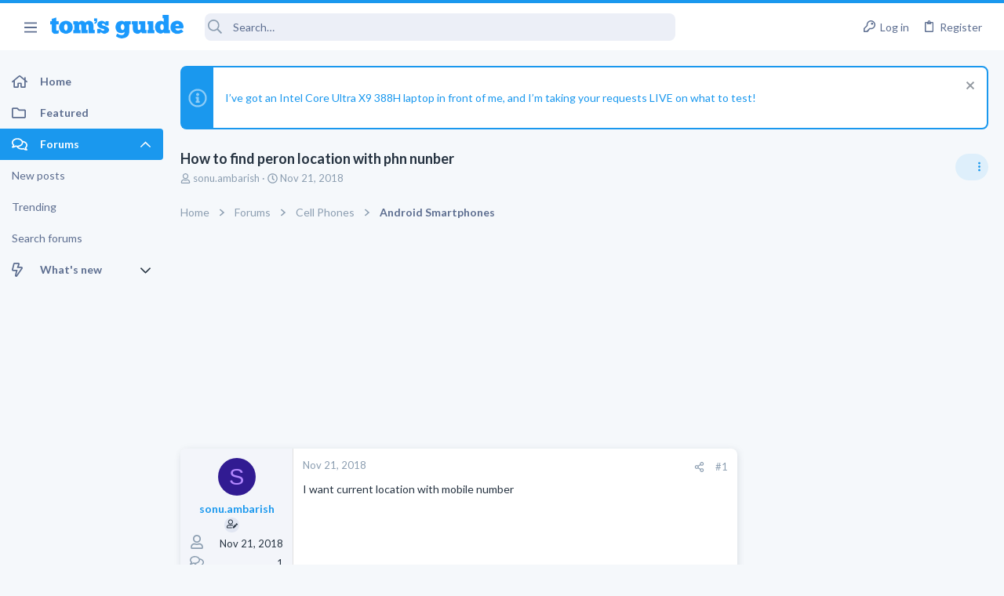

--- FILE ---
content_type: text/html; charset=utf-8
request_url: https://forums.tomsguide.com/threads/how-to-find-peron-location-with-phn-nunber.441556/
body_size: 27630
content:
<!DOCTYPE html>





	





	
	



	
	
		
	



	
	
























	





















	











	































	



















	






	



































    


<html id="XF" lang="en-US" dir="LTR"
	  style="font-size: 62.5%;"
	  data-app="public"
	  data-template="thread_view_type_question"
	  data-container-key="node-19"
	  data-content-key="thread-441556"
	  data-logged-in="false"
	  data-cookie-prefix="xf_"
	  class="has-no-js template-thread_view_type_question  uix_page--fixed sidebarNav--active  uix_hasCrumbs uix_hasPageAction"
	  >
	<head>



		<meta charset="utf-8" />
		<meta http-equiv="X-UA-Compatible" content="IE=Edge" />
		<meta name="viewport" content="width=device-width, initial-scale=1, viewport-fit=cover">

		

		<title>How to find peron location with phn nunber | Tom&#039;s Guide Forum</title>

		
			
		<meta name="description" content="I want current location with mobile number" />
		<meta property="og:description" content="I want current location with mobile number" />
		<meta property="twitter:description" content="I want current location with mobile number" />
	
		
			<meta property="og:url" content="https://forums.tomsguide.com/threads/how-to-find-peron-location-with-phn-nunber.441556/" />
		
			<link rel="canonical" href="https://forums.tomsguide.com/threads/how-to-find-peron-location-with-phn-nunber.441556/" />
		

		
			
	
	
	<meta property="og:site_name" content="Tom&#039;s Guide Forum" />


		
		
			
	
	
	<meta property="og:type" content="website" />


		
		
			
	
	
	
	
		<meta property="og:title" content="How to find peron location with phn nunber" />
		<meta property="twitter:title" content="How to find peron location with phn nunber" />
	



		
		
		
		

		
			<meta name="theme-color" content="#1a98ee" />
			<meta name="msapplication-TileColor" content="#1A98EE">
		

		
	
	
	
	
	
		
	
	
	
	
	<link rel="stylesheet" href="/css.php?css=public%3Anormalize.css%2Cpublic%3Afa.css%2Cpublic%3Anormalize.css%2Cpublic%3Afa.css%2Cpublic%3Acore.less%2Cpublic%3Aapp.less&amp;s=19&amp;l=1&amp;d=1765204494&amp;k=6fd30aa86a72b524b5e9c8565d960266cea88e5e" />
	
	

	
	
	
		
	
		
	
		
	

	<link rel="stylesheet" href="/css.php?css=public%3Abb_code.less&amp;s=19&amp;l=1&amp;d=1765204494&amp;k=3d9cbe859a7c5f61e9770d8c91d06c6f93e3116c" />
<link rel="stylesheet" href="/css.php?css=public%3Afuture.less&amp;s=19&amp;l=1&amp;d=1765204494&amp;k=752afc31ab62202d0e0a7b584fbc2593b023c016" />
<link rel="stylesheet" href="/css.php?css=public%3Afuture_footer.less&amp;s=19&amp;l=1&amp;d=1765204494&amp;k=491e5c420436e69d9953a9f9d67e4414451577db" />
<link rel="stylesheet" href="/css.php?css=public%3Amessage.less&amp;s=19&amp;l=1&amp;d=1765204494&amp;k=7294addb251f3a95dfae3d0402a2f55d33bc17b3" />
<link rel="stylesheet" href="/css.php?css=public%3Anotices.less&amp;s=19&amp;l=1&amp;d=1765204494&amp;k=cecd67b119e865b6580590a39d45dd1908816ae5" />
<link rel="stylesheet" href="/css.php?css=public%3Ashare_controls.less&amp;s=19&amp;l=1&amp;d=1765204494&amp;k=02772af23efe92808a12e965081c5f4b1a854fca" />
<link rel="stylesheet" href="/css.php?css=public%3Astructured_list.less&amp;s=19&amp;l=1&amp;d=1765204494&amp;k=05bff90cdf4385677b5a53c4e783c1ab2715fa18" />
<link rel="stylesheet" href="/css.php?css=public%3Ath_uix_threadStarterPost.less&amp;s=19&amp;l=1&amp;d=1765204494&amp;k=a314511b60ebfaf6b421873d09b19ae7d854ffee" />
<link rel="stylesheet" href="/css.php?css=public%3Atomsguide.less&amp;s=19&amp;l=1&amp;d=1765204494&amp;k=c6d5cfbc93048d8d3d3cdcf2d3dba778a42912c5" />
<link rel="stylesheet" href="/css.php?css=public%3Auix.less&amp;s=19&amp;l=1&amp;d=1765204494&amp;k=2ce688b2a7065170cf13508bcfdd88a746a5cb91" />
<link rel="stylesheet" href="/css.php?css=public%3Auix_material.less&amp;s=19&amp;l=1&amp;d=1765204494&amp;k=832a147d9e3ae815409008df5e5892a5515af53c" />
<link rel="stylesheet" href="/css.php?css=public%3Auix_megaMenu.less&amp;s=19&amp;l=1&amp;d=1765204494&amp;k=e486a1c72b077b8ffdab7cd5d1a225861733455e" />
<link rel="stylesheet" href="/css.php?css=public%3Auix_socialMedia.less&amp;s=19&amp;l=1&amp;d=1765204494&amp;k=49a40f052186fa1d562629e3260debf23ed27685" />
<link rel="stylesheet" href="/css.php?css=public%3Aextra.less&amp;s=19&amp;l=1&amp;d=1765204494&amp;k=1efcdd6b9239e0c361e0dcfcef3ba19640dc9234" />

	
		<link href='//fonts.googleapis.com/css?family=Lato:300,400,700' rel='stylesheet' type='text/css'>
	
	
		<script src="/js/xf/preamble.min.js?_v=751a6238"></script>
	
	
	
	<script src="/js/vendor/vendor-compiled.js?_v=751a6238" defer></script>
	<script src="/js/xf/core-compiled.js?_v=751a6238" defer></script>
	
	<script>
		window.addEventListener('DOMContentLoaded', function() {
			XF.extendObject(true, XF.config, {
				// 
				userId: 0,
				enablePush: true,
				pushAppServerKey: 'BJeBx3rqO_qmTBZLBkvDjAojE50f4PTDBR4dK7xMyxdxkx-buFAD2cLTUErtDI5aZZtZHrwvMhuRiaG9UKpQpkA',
				url: {
					fullBase: 'https://forums.tomsguide.com/',
					basePath: '/',
					css: '/css.php?css=__SENTINEL__&s=19&l=1&d=1765204494',
					js: '/js/__SENTINEL__?_v=751a6238',
					icon: '/data/local/icons/__VARIANT__.svg?v=1765204499#__NAME__',
					iconInline: '/styles/fa/__VARIANT__/__NAME__.svg?v=5.15.3',
					keepAlive: '/login/keep-alive'
				},
				cookie: {
					path: '/',
					domain: '',
					prefix: 'xf_',
					secure: true,
					consentMode: 'disabled',
					consented: ["optional","_third_party"]
				},
				cacheKey: 'f3ed7234243583f554e27d349fe769c5',
				csrf: '1769851888,f129122c23faec6c10f55fffecca4055',
				js: {"\/js\/themehouse\/watch\/action.min.js?_v=751a6238":true,"\/js\/themehouse\/uix\/ripple.min.js?_v=751a6238":true,"\/js\/themehouse\/global\/20210125.min.js?_v=751a6238":true,"\/js\/themehouse\/uix\/index.min.js?_v=751a6238":true,"\/js\/themehouse\/uix\/vendor\/hover-intent\/hoverintent.min.js?_v=751a6238":true},
				fullJs: false,
				css: {"public:bb_code.less":true,"public:future.less":true,"public:future_footer.less":true,"public:message.less":true,"public:notices.less":true,"public:share_controls.less":true,"public:structured_list.less":true,"public:th_uix_threadStarterPost.less":true,"public:tomsguide.less":true,"public:uix.less":true,"public:uix_material.less":true,"public:uix_megaMenu.less":true,"public:uix_socialMedia.less":true,"public:extra.less":true},
				time: {
					now: 1769851888,
					today: 1769835600,
					todayDow: 6,
					tomorrow: 1769922000,
					yesterday: 1769749200,
					week: 1769317200,
					month: 1767243600,
					year: 1767243600
				},
				style: {
					light: '',
					dark: '',
					defaultColorScheme: 'light'
				},
				borderSizeFeature: '2px',
				fontAwesomeWeight: 'r',
				enableRtnProtect: true,
				
				enableFormSubmitSticky: true,
				imageOptimization: '0',
				imageOptimizationQuality: 0.85,
				uploadMaxFilesize: 268435456,
				uploadMaxWidth: 0,
				uploadMaxHeight: 0,
				allowedVideoExtensions: ["m4v","mov","mp4","mp4v","mpeg","mpg","ogv","webm"],
				allowedAudioExtensions: ["mp3","opus","ogg","wav"],
				shortcodeToEmoji: true,
				visitorCounts: {
					conversations_unread: '0',
					alerts_unviewed: '0',
					total_unread: '0',
					title_count: true,
					icon_indicator: true
				},
				jsMt: {"xf\/action.js":"f139fca6","xf\/embed.js":"8ba0c544","xf\/form.js":"8ba0c544","xf\/structure.js":"f139fca6","xf\/tooltip.js":"8ba0c544"},
				jsState: {},
				publicMetadataLogoUrl: '',
				publicPushBadgeUrl: 'https://forums.tomsguide.com/styles/default/xenforo/bell.png'
			});

			XF.extendObject(XF.phrases, {
				// 
				date_x_at_time_y:     "{date} at {time}",
				day_x_at_time_y:      "{day} at {time}",
				yesterday_at_x:       "Yesterday at {time}",
				x_minutes_ago:        "{minutes} minutes ago",
				one_minute_ago:       "1 minute ago",
				a_moment_ago:         "A moment ago",
				today_at_x:           "Today at {time}",
				in_a_moment:          "In a moment",
				in_a_minute:          "In a minute",
				in_x_minutes:         "In {minutes} minutes",
				later_today_at_x:     "Later today at {time}",
				tomorrow_at_x:        "Tomorrow at {time}",
				short_date_x_minutes: "{minutes}m",
				short_date_x_hours:   "{hours}h",
				short_date_x_days:    "{days}d",

				day0: "Sunday",
				day1: "Monday",
				day2: "Tuesday",
				day3: "Wednesday",
				day4: "Thursday",
				day5: "Friday",
				day6: "Saturday",

				dayShort0: "Sun",
				dayShort1: "Mon",
				dayShort2: "Tue",
				dayShort3: "Wed",
				dayShort4: "Thu",
				dayShort5: "Fri",
				dayShort6: "Sat",

				month0: "January",
				month1: "February",
				month2: "March",
				month3: "April",
				month4: "May",
				month5: "June",
				month6: "July",
				month7: "August",
				month8: "September",
				month9: "October",
				month10: "November",
				month11: "December",

				active_user_changed_reload_page: "The active user has changed. Reload the page for the latest version.",
				server_did_not_respond_in_time_try_again: "The server did not respond in time. Please try again.",
				oops_we_ran_into_some_problems: "Oops! We ran into some problems.",
				oops_we_ran_into_some_problems_more_details_console: "Oops! We ran into some problems. Please try again later. More error details may be in the browser console.",
				file_too_large_to_upload: "The file is too large to be uploaded.",
				uploaded_file_is_too_large_for_server_to_process: "The uploaded file is too large for the server to process.",
				files_being_uploaded_are_you_sure: "Files are still being uploaded. Are you sure you want to submit this form?",
				attach: "Attach files",
				rich_text_box: "Rich text box",
				close: "Close",
				link_copied_to_clipboard: "Link copied to clipboard.",
				text_copied_to_clipboard: "Text copied to clipboard.",
				loading: "Loading…",
				you_have_exceeded_maximum_number_of_selectable_items: "You have exceeded the maximum number of selectable items.",

				processing: "Processing",
				'processing...': "Processing…",

				showing_x_of_y_items: "Showing {count} of {total} items",
				showing_all_items: "Showing all items",
				no_items_to_display: "No items to display",

				number_button_up: "Increase",
				number_button_down: "Decrease",

				push_enable_notification_title: "Push notifications enabled successfully at Tom\'s Guide Forum",
				push_enable_notification_body: "Thank you for enabling push notifications!",

				pull_down_to_refresh: "Pull down to refresh",
				release_to_refresh: "Release to refresh",
				refreshing: "Refreshing…"
			});
		});
	</script>
	
	<script src="/js/themehouse/watch/action.min.js?_v=751a6238" defer></script>
<script src="/js/themehouse/uix/ripple.min.js?_v=751a6238" defer></script>
<script src="/js/themehouse/global/20210125.min.js?_v=751a6238" defer></script>
<script src="/js/themehouse/uix/index.min.js?_v=751a6238" defer></script>
<script src="/js/themehouse/uix/vendor/hover-intent/hoverintent.min.js?_v=751a6238" defer></script>
<script>
XF.ready(() =>
{

$(document).ready(function() {
	$(".mobile").click(function(n) {
		var t = $(this).next();
		var target = $(t).offset().top;
		return $(this).next().slideToggle(200, function() {
			var targetNew = $(t).offset().top;
			$("html, body").animate({
				scrollTop: target || targetNew,
			}, 300)
		}),
		n.preventDefault(),
		false
	});
    $(".navmobile").click(function(n) {
        return $(this).next().slideToggle(),
        n.preventDefault(),
        !1
    });
});

})
</script>
<script>
XF.ready(() =>
{

	// detect android device. Added to fix the dark pixel bug https://github.com/Audentio/xf2theme-issues/issues/1055

	var ua = navigator.userAgent.toLowerCase();
	var isAndroid = ua.indexOf("android") > -1; //&& ua.indexOf("mobile");

	if(isAndroid) {
	document.querySelector("html").classList.add("device--isAndroid");
	}	

})
</script>
<script>
XF.ready(() =>
{

			var threadSelector = document.querySelector('.structItem--thread') !== null;
			
			if (threadSelector) {
				document.querySelector('.structItem--thread').addEventListener('click', (e) => {
					var target = e.target;
					var skip = ['a', 'i', 'input', 'label'];
					if (target && skip.indexOf(target.tagName.toLowerCase()) === -1) {
						var href = this.querySelector('.structItem-title').getAttribute('uix-href');
						if (e.metaKey || e.cmdKey) {
							e.preventDefault();
							window.open(href, '_blank');
						} else {
							window.location = href;
						}
					}
				});
			}
	
})
</script>
<script>
XF.ready(() =>
{

		
			var sidebar = document.querySelector('.p-body-sidebar');
			var backdrop = document.querySelector('.p-body-sidebar [data-ocm-class="offCanvasMenu-backdrop"]');
		
			var hasSidebar = document.querySelector('.p-body-sidebar') !== null;
			var hasBackdrop = document.querySelector('.p-body-sidebar [data-ocm-class="offCanvasMenu-backdrop"]') !== null;
			var sidebarTrigger = document.querySelector('.uix_sidebarCanvasTrigger') !== null;
			var sidebarInner = document.querySelector('.uix_sidebarCanvasTrigger') !== null;
			
			if (sidebarTrigger) {
				document.querySelector('.uix_sidebarCanvasTrigger').addEventListener("click", (e) => {
					e.preventDefault();

					sidebar.style.display = "block";;
					window.setTimeout(function() {
						sidebar.classList.add('offCanvasMenu');
						sidebar.classList.add('offCanvasMenu--blocks');
						sidebar.classList.add('is-active');
						sidebar.classList.add('is-transitioning');
						document.querySelector('body').classList.add('sideNav--open');
					}, 50);
		
					if (hasSidebar) {
						window.setTimeout(function() {
							sidebar.classList.remove('is-transitioning');
						}, 250);
					}
		
					if (sidebarInner) {
						document.querySelector('.uix_sidebarInner').classList.add('offCanvasMenu-content');
						backdrop.classList.add('offCanvasMenu-backdrop');
						document.querySelector('body').classList.add('is-modalOpen');
					}
				})
			}
			if (hasBackdrop) {
				backdrop.addEventListener("click", (e) => {
					sidebar.classList.add('is-transitioning');
					sidebar.classList.remove('is-active');

					window.setTimeout(function() {
						sidebar.classList.remove('offCanvasMenu');
						sidebar.classList.remove('offCanvasMenu--blocks');
						sidebar.classList.remove('is-transitioning');
						document.querySelector('.uix_sidebarInner').classList.remove('offCanvasMenu-content');
						backdrop.classList.remove('offCanvasMenu-backdrop');
						document.querySelector('body').classList.remove('is-modalOpen');
						sidebar.style.display="";
					}, 250);
				});
			}
		
	
})
</script>
<script>
XF.ready(() =>
{

	/****** OFF CANVAS ******/

    var panels = {
        navigation: {
            position: 1,
        },
        account: {
            position: 2,
        },
        inbox: {
            position: 3,
        },
        alerts: {
            position: 4,
        },
    };

    var tabsContainer = document.querySelector(".sidePanel__tabs");

    var activeTab = "navigation";

    var activeTabPosition = panels[activeTab].position;

    function generateDirections() {
        var tabPanels = document.querySelectorAll(".sidePanel__tabPanel");
        tabPanels.forEach(function (tabPanel) {
            var tabPosition = tabPanel.getAttribute("data-content");
            var activeTabPosition = panels[activeTab].position;

            if (tabPosition != activeTab) {
                if (panels[tabPosition].position < activeTabPosition) {
                    tabPanel.classList.add("is-left");
                }

                if (panels[tabPosition].position > activeTabPosition) {
                    tabPanel.classList.add("is-right");
                }
            }
        });
    }

    generateDirections();

	if (tabsContainer) {
		var sidePanelTabs = tabsContainer.querySelectorAll(".sidePanel__tab");
	}
	
	if (sidePanelTabs && sidePanelTabs.length > 0) {
		sidePanelTabs.forEach(function (tab) {
			tab.addEventListener("click", function () {
				sidePanelTabs.forEach(function (tab) {
					tab.classList.remove("sidePanel__tab--active");
				});
				this.classList.add("sidePanel__tab--active");

				activeTab = this.getAttribute("data-attr");

				var tabPanels = document.querySelectorAll(".sidePanel__tabPanel");
				tabPanels.forEach(function (tabPanel) {
					tabPanel.classList.remove("is-active");
				});

				var activeTabPanel = document.querySelector(
					'.sidePanel__tabPanel[data-content="' + activeTab + '"]'
				);
				activeTabPanel.classList.add("is-active");

				var tabPanels = document.querySelectorAll(".sidePanel__tabPanel");
				tabPanels.forEach(function (tabPanel) {
					tabPanel.classList.remove("is-left", "is-right");
				});

				generateDirections();
			});
		});
	}
	
})
</script>
<script>
XF.ready(() =>
{


	/******** extra info post toggle ***********/
	
    XF.thThreadsUserExtraTrigger = {
        eventNameSpace: 'XFthThreadsUserExtraTrigger',

        init: function(e) {},

        click: function(e) {
            var target = e.target;
            var parent = target.closest('.message-user');
            var triggerContainer = target.parentElement.closest('.thThreads__userExtra--toggle');
            var container = triggerContainer.previousElementSibling;
            var child = container.querySelector('.message-userExtras');
            var eleHeight = child.offsetHeight;

            if (parent.classList.contains('userExtra--expand')) {
                container.style.height = eleHeight + 'px';
                parent.classList.toggle('userExtra--expand');
                setTimeout(function() {
                    container.style.height = '0';
                    setTimeout(function() {
                        container.style.height = '';
                    }, 200);
                }, 17);
            } else {
                container.style.height = eleHeight + 'px';
                setTimeout(function() {
                    parent.classList.toggle('userExtra--expand');
                    container.style.height = '';
                }, 200);
            }
        }
    };

    document.body.addEventListener('click', function(event) {
        var target = event.target;
        if (target.matches('.thThreads__userExtra--trigger')) {
            XF.thThreadsUserExtraTrigger.click(event);
        }
    });
	
	
})
</script>
<script>
XF.ready(() =>
{


	/******** Backstretch images ***********/

		


})
</script>
<script>
XF.ready(() =>
{


	// sidenav canvas blur fix

    document.querySelectorAll('.p-body-sideNavTrigger .button').forEach(function (button) {
        button.addEventListener('click', function () {
            document.body.classList.add('sideNav--open');
        });
    });

    document.querySelectorAll("[data-ocm-class='offCanvasMenu-backdrop']").forEach(function (backdrop) {
        backdrop.addEventListener('click', function () {
            document.body.classList.remove('sideNav--open');
        });
    });

    document.addEventListener('editor:start', function (event) {
        if (typeof event !== 'undefined' && typeof event.target !== 'undefined') {
            var ele = event.target;
            if (event?.target) {
				var ele = event.target;
				if (!ele.classList==undefined) {
					if (ele.classList.contains('js-editor')) {
						var wrapper = ele.closest('.message-editorWrapper');
						if (wrapper) {
							setTimeout(function () {
								var innerEle = wrapper.querySelector('.fr-element');
								if (innerEle) {
									innerEle.addEventListener('focus', function (e) {
										document.documentElement.classList.add('uix_editor--focused');
									});
									innerEle.addEventListener('blur', function (e) {
										document.documentElement.classList.remove('uix_editor--focused');
									});
								}
							}, 0);
						}
					}
				}
			}
        }
    });

})
</script>
<script>
XF.ready(() =>
{

	// off canvas menu closer keyboard shortcut
    document.body.addEventListener('keyup', function (e) {
        switch (e.key) {
            case 'Escape':
                var offCanvasMenu = document.querySelector('.offCanvasMenu.is-active');
                if (offCanvasMenu) {
                    var backdrop = offCanvasMenu.querySelector('.offCanvasMenu-backdrop');
                    if (backdrop) {
                        backdrop.click();
                    }
                }
                return;
        }
    });
	
})
</script>
<script>
XF.ready(() =>
{

    let uixMegaHovered = false;
    const navEls = document.querySelectorAll('.uix-navEl--hasMegaMenu');
    const pNav = document.querySelector('.p-nav');
    let menu;

    function handleMouseOver() {
        if (uixMegaHovered) {
            menu = this.getAttribute('data-nav-id');
            pNav.classList.add('uix_showMegaMenu');

            document.querySelectorAll('.uix_megaMenu__content').forEach(function (content) {
                content.classList.remove('uix_megaMenu__content--active');
            });

            document
                .querySelector('.uix_megaMenu__content--' + menu)
                .classList.add('uix_megaMenu__content--active');
        }
    }

    function handleMouseEnter() {
        uixMegaHovered = true;
    }

    function handleMouseLeave() {
        pNav.classList.remove('uix_showMegaMenu');
        uixMegaHovered = false;
    }

    navEls.forEach(function (navEl) {
        navEl.addEventListener('mouseover', handleMouseOver);
    });

    pNav.addEventListener('mouseenter', handleMouseEnter);
    pNav.addEventListener('mouseleave', handleMouseLeave);
	
})
</script>
<script>
XF.ready(() =>
{

			setTimeout(function() {
				var doc = document.querySelector('html');
				editor = XF.getEditorInContainer(doc);
				if (!!editor && !!editor.ed) {
					editor.ed.events.on('focus', function() {
						if (document.querySelector('.uix_fabBar')) {
							var fabBar = document.querySelector('.uix_fabBar');
							fabBar.style.display = 'none';
						}
						
					});
					editor.ed.events.on('blur', function() {
						if (document.querySelector('.uix_fabBar')) {
							var fabBar = document.querySelector('.uix_fabBar');
							fabBar.style.display = '';
						}
					});
				}
			}, 100);
	
})
</script>
<script>
XF.ready(() =>
{

document.addEventListener('ajax:complete', function(e) {
		
	if (typeof e.detail == 'undefined') {
		return;
		}
    var xhr = e.detail[0];
    var status = e.detail[1];

    var data = xhr.responseJSON;
    if (!data) {
        return;
    }
    if (data.visitor) {
        var totalUnreadBadge = document.querySelector('.js-uix_badge--totalUnread');
        if (totalUnreadBadge) {
            totalUnreadBadge.dataset.badge = data.visitor.total_unread;
        }
    }
});
	
})
</script>

	
	

	



<script src="/js/themehouse/uix/defer.min.js?_v=751a6238" defer></script>

	
<script src="/js/themehouse/uix/deferSidebarNav.min.js?_v=751a6238" defer></script>


	
<script src="/js/themehouse/uix/deferFab.min.js?_v=751a6238" defer></script>


	
<script src="/js/themehouse/uix/deferNodesCollapse.min.js?_v=751a6238" defer></script>


	
<script src="/js/themehouse/uix/deferWidthToggle.min.js?_v=751a6238" defer></script>





	



	



	
	
	
	

	

	

	



	

	

	
	
	
	


		
			<link rel="icon" type="image/png" href="/styles/tomsguide/images/favicon.png" sizes="32x32" />
		
		
		
<script defer src="https://cloudmetrics.xenforo.com/js/essential.js" data-website-id="2020847502289760"></script>

		

		

		<style>
	.p-pageWrapper .p-navSticky {
		top: 0 !important;
	}

	

	
	

	
	
	
		
			
			
				
			
		
	

	

	
		
	

		
		
		.uix_mainTabBar {top: 60px !important;}
		.uix_stickyBodyElement:not(.offCanvasMenu) {
			top: 80px !important;
			min-height: calc(100vh - 80px) !important;
		}
		.uix_sidebarInner .uix_sidebar--scroller {margin-top: 80px;}
		.uix_sidebarInner {margin-top: -80px;}
		.p-body-sideNavInner .uix_sidebar--scroller {margin-top: 80px;}
		.p-body-sideNavInner {margin-top: -80px;}
		.uix_stickyCategoryStrips {top: 80px !important;}
		#XF .u-anchorTarget {
			height: 80px;
			margin-top: -80px;
		}
	
		

		
			@media (max-width: $uix_sidebarBreakpoint) {
		
				.p-sectionLinks {display: none;}

				

				.uix_mainTabBar {top: 60px !important;}
				.uix_stickyBodyElement:not(.offCanvasMenu) {
					top: 80px !important;
					min-height: calc(100vh - 80px) !important;
				}
				.uix_sidebarInner .uix_sidebar--scroller {margin-top: 80px;}
				.uix_sidebarInner {margin-top: -80px;}
				.p-body-sideNavInner .uix_sidebar--scroller {margin-top: 80px;}
				.p-body-sideNavInner {margin-top: -80px;}
				.uix_stickyCategoryStrips {top: 80px !important;}
				#XF .u-anchorTarget {
					height: 80px;
					margin-top: -80px;
				}

				
		
			}
		
	

	.uix_sidebarNav .uix_sidebar--scroller {max-height: calc(100vh - 80px);}
	
	
</style>


	
    
      <script type="text/javascript" async=true>
  function log(logString) { if ((new URL(document.location)).searchParams.get("log") === 'true') console.log(logString); }

  window.hybridConf = {
    "bordeaux": {
      "template": "thread_view_type_question",
      "pageTitle": "How to find peron location with phn nunber",
      "categories": [],
    },
    "champagne": {
      "videoplayer": "https://cdn.jwplayer.com/libraries/FVMg0Dz4.js",
      "videoplaylist": "https://cdn.jwplayer.com/v2/playlists/TELziGUO",
      "threadForumNodeTitle": "",
    },
  };
  
    
      window.hybridConf.bordeaux.categories.push("Cell Phones");
    
      window.hybridConf.bordeaux.categories.push("Android Smartphones");
    
  

  log('[HYBRID] Loading remote quantcast/gdprccpa/bordeaux scripts...');
  const hybridForumConfiguration = document.createElement('script');
  hybridForumConfiguration.setAttribute('src', 'https://ad-assets.futurecdn.net/xenforo-forums/hybrid-forum-configuration.main.js');
  hybridForumConfiguration.setAttribute('crossorigin', 'anonymous');
  hybridForumConfiguration.defer = true;
  const headElement = document.querySelectorAll('head')[0];
  headElement.append(hybridForumConfiguration);
</script>
    



      
<!-- Google Tag Manager -->
<script>(function(w,d,s,l,i){w[l]=w[l]||[];w[l].push({'gtm.start':
new Date().getTime(),event:'gtm.js'});var f=d.getElementsByTagName(s)[0],
j=d.createElement(s),dl=l!='dataLayer'?'&l='+l:'';j.async=true;j.src=
'https://www.googletagmanager.com/gtm.js?id='+i+dl;f.parentNode.insertBefore(j,f);
})(window,document,'script','dataLayer','GTM-M5WZ8HS4');</script>
<!-- End Google Tag Manager -->




</head>

	<body class="forum"  data-template="thread_view_type_question">
		
      <![CDATA[
<!-- Google Tag Manager (noscript) -->
<noscript><iframe src="https://www.googletagmanager.com/ns.html?id=GTM-M5WZ8HS4"
height="0" width="0" style="display:none;visibility:hidden"></iframe></noscript>
<!-- End Google Tag Manager (noscript) -->



<div id="jumpToTop"></div>

		

		<div class="uix_pageWrapper--fixed">
			
  <esi:include src="/shieldsquare.php?url=$(REQUEST_PATH)" no-store="on"/>

<div class="p-pageWrapper" id="top">

				<div class="uix_headerContainer">
					<div class="uix_headerContainer--stickyFix"></div>
					
	
	



					

					

					
						
						
							<header class="p-header" id="header">
								<div class="p-header-inner">
									
						
							<div class="p-header-content">
								
									
										
	
	<div class="p-header-logo p-header-logo--image">
		<a class="uix_logo" href="https://www.tomsguide.com">
			
				<img src="/data/files/theme_assets/tomsguide/toms-guide-logo.png"
					 alt="Tom&#039;s Guide Forum"
					 srcset="/data/files/theme_assets/tomsguide/logo-2x.png 2x" />
				
		</a>
		
	</div>


									

									
								
							</div>
						
					
								</div>
							</header>
						
					
					

					

					
						<div class="p-navSticky p-navSticky--all uix_stickyBar" data-top-offset-min="0" data-top-offset-max="0" data-top-offset-breakpoint="100%">
							
						<nav class="p-nav">
							<div class="p-nav-inner">
								
									
									
										
									
									<a class="p-nav-menuTrigger  badgeContainer" data-badge="0" data-xf-click="off-canvas" data-menu=".js-headerOffCanvasMenu" role="button" tabindex="0">
										<i aria-hidden="true"></i>
										<span class="p-nav-menuText">Menu</span>
									</a>
									
										<a class="p-nav-menuTrigger uix_sidebarNav--trigger" id="uix_sidebarNav--trigger">
											<i aria-hidden="true"></i>
											<span class="p-nav-menuText">Menu</span>
										</a>
									
								

								
	
	<div class="p-header-logo p-header-logo--image">
		<a class="uix_logo" href="https://www.tomsguide.com">
			
				<img src="/data/files/theme_assets/tomsguide/toms-guide-logo.png"
					 alt="Tom&#039;s Guide Forum"
					 srcset="/data/files/theme_assets/tomsguide/logo-2x.png 2x" />
				
		</a>
		
	</div>



								
									

									
								

								
	
		
		
			<div class="uix_searchBar">
				<div class="uix_searchBarInner">
					<form action="/search/search" method="post" class="uix_searchForm" data-xf-init="quick-search">
						<a class="uix_search--close">
							<i class="fa--xf far fa-window-close  uix_icon uix_icon--close"><svg xmlns="http://www.w3.org/2000/svg" role="img" aria-hidden="true" ><use href="/data/local/icons/regular.svg?v=1765204499#window-close"></use></svg></i>
						</a>
						<input type="text" class="input js-uix_syncValue uix_searchInput uix_searchDropdown__trigger" autocomplete="off" data-uixsync="search" name="keywords" placeholder="Search…" aria-label="Search" data-menu-autofocus="true" />
						<a href="/search/"
						   class="uix_search--settings u-ripple"
						   data-xf-key="/"
						   aria-label="Search"
						   aria-expanded="false"
						   aria-haspopup="true"
						   title="Search">
							<i class="fa--xf far fa-cog  uix_icon uix_icon--settings"><svg xmlns="http://www.w3.org/2000/svg" role="img" aria-hidden="true" ><use href="/data/local/icons/regular.svg?v=1765204499#cog"></use></svg></i>
						</a>
						<span class=" uix_searchIcon">
							<i class="fa--xf far fa-search  uix_icon uix_icon--search"><svg xmlns="http://www.w3.org/2000/svg" role="img" aria-hidden="true" ><use href="/data/local/icons/regular.svg?v=1765204499#search"></use></svg></i>
						</span>
						<input type="hidden" name="_xfToken" value="1769851888,f129122c23faec6c10f55fffecca4055" />
					</form>
				</div>

				
					<a class="uix_searchIconTrigger p-navgroup-link p-navgroup-link--iconic p-navgroup-link--search u-ripple"
					   aria-label="Search"
					   aria-expanded="false"
					   aria-haspopup="true"
					   title="Search">
						<i aria-hidden="true"></i>
					</a>
				

				
					<a href="/search/"
					   class="p-navgroup-link p-navgroup-link--iconic p-navgroup-link--search u-ripple js-uix_minimalSearch__target"
					   data-xf-click="menu"
					   aria-label="Search"
					   aria-expanded="false"
					   aria-haspopup="true"
					   title="Search">
						<i aria-hidden="true"></i>
					</a>
				

				<div class="menu menu--structural menu--wide" data-menu="menu" aria-hidden="true">
					<form action="/search/search" method="post"
						  class="menu-content"
						  data-xf-init="quick-search">
						<h3 class="menu-header">Search</h3>
						
						<div class="menu-row">
							
								<div class="inputGroup inputGroup--joined">
									<input type="text" class="input js-uix_syncValue" name="keywords" data-uixsync="search" placeholder="Search…" aria-label="Search" data-menu-autofocus="true" />
									
			<select name="constraints" class="js-quickSearch-constraint input" aria-label="Search within">
				<option value="">Everywhere</option>
<option value="{&quot;search_type&quot;:&quot;post&quot;}">Threads</option>
<option value="{&quot;search_type&quot;:&quot;post&quot;,&quot;c&quot;:{&quot;nodes&quot;:[19],&quot;child_nodes&quot;:1}}">This forum</option>
<option value="{&quot;search_type&quot;:&quot;post&quot;,&quot;c&quot;:{&quot;thread&quot;:441556}}">This thread</option>

			</select>
		
								</div>
								
						</div>

						
						<div class="menu-row">
							<label class="iconic"><input type="checkbox"  name="c[title_only]" value="1" /><i aria-hidden="true"></i><span class="iconic-label">Search titles only</span></label>

						</div>
						
						<div class="menu-row">
							<div class="inputGroup">
								<span class="inputGroup-text" id="ctrl_search_menu_by_member">By:</span>
								<input type="text" class="input" name="c[users]" data-xf-init="auto-complete" placeholder="Member" aria-labelledby="ctrl_search_menu_by_member" />
							</div>
						</div>
						<div class="menu-footer">
							<span class="menu-footer-controls">
								<button type="submit" class="button button--icon button--icon--search button--primary"><i class="fa--xf far fa-search "><svg xmlns="http://www.w3.org/2000/svg" role="img" aria-hidden="true" ><use href="/data/local/icons/regular.svg?v=1765204499#search"></use></svg></i><span class="button-text">Search</span></button>
								<a href="/search/" class="button "><span class="button-text">Advanced search…</span></a>
							</span>
						</div>

						<input type="hidden" name="_xfToken" value="1769851888,f129122c23faec6c10f55fffecca4055" />
					</form>
				</div>


				<div class="menu menu--structural menu--wide uix_searchDropdown__menu" aria-hidden="true">
					<form action="/search/search" method="post"
						  class="menu-content"
						  data-xf-init="quick-search">
						
						
							<div class="menu-row">

								<div class="inputGroup">
									<input name="keywords"
										   class="js-uix_syncValue"
										   data-uixsync="search"
										   placeholder="Search…"
										   aria-label="Search"
										   type="hidden" />
									
			<select name="constraints" class="js-quickSearch-constraint input" aria-label="Search within">
				<option value="">Everywhere</option>
<option value="{&quot;search_type&quot;:&quot;post&quot;}">Threads</option>
<option value="{&quot;search_type&quot;:&quot;post&quot;,&quot;c&quot;:{&quot;nodes&quot;:[19],&quot;child_nodes&quot;:1}}">This forum</option>
<option value="{&quot;search_type&quot;:&quot;post&quot;,&quot;c&quot;:{&quot;thread&quot;:441556}}">This thread</option>

			</select>
		
								</div>
							</div>
							

						
						<div class="menu-row">
							<label class="iconic"><input type="checkbox"  name="c[title_only]" value="1" /><i aria-hidden="true"></i><span class="iconic-label">Search titles only</span></label>

						</div>
						
						<div class="menu-row">
							<div class="inputGroup">
								<span class="inputGroup-text">By:</span>
								<input class="input" name="c[users]" data-xf-init="auto-complete" placeholder="Member" />
							</div>
						</div>
						<div class="menu-footer">
							<span class="menu-footer-controls">
								<button type="submit" class="button button--icon button--icon--search button--primary"><i class="fa--xf far fa-search "><svg xmlns="http://www.w3.org/2000/svg" role="img" aria-hidden="true" ><use href="/data/local/icons/regular.svg?v=1765204499#search"></use></svg></i><span class="button-text">Search</span></button>
								<a href="/search/" class="button " rel="nofollow"><span class="button-text">Advanced…</span></a>
							</span>
						</div>

						<input type="hidden" name="_xfToken" value="1769851888,f129122c23faec6c10f55fffecca4055" />
					</form>
				</div>
			</div>
		
	
	


								
									<div class="p-nav-opposite">
										
											
		
			
				
					<div class="p-navgroup p-account p-navgroup--guest">
						
							
								
	
		
		
	
		
			<a href="/login/" class="p-navgroup-link p-navgroup-link--textual p-navgroup-link--logIn" data-xf-click="menu">
				<i></i>
				<span class="p-navgroup-linkText">Log in</span>
			</a>
			<div class="menu menu--structural menu--medium" data-menu="menu" aria-hidden="true" data-href="/login/"></div>
		
	
	
		
			<a href="/register/" class="p-navgroup-link u-ripple p-navgroup-link--textual p-navgroup-link--register" data-follow-redirects="on">
				<i></i>
				<span class="p-navgroup-linkText">Register</span>
			</a>
		
	

	

							
						
					</div>
				
				
					<div class="p-navgroup p-discovery">
						
							
	
		
	<a href="/whats-new/"
	   class="p-navgroup-link p-navgroup-link--iconic p-navgroup-link--whatsnew"
	   title="What&#039;s new">
		<i aria-hidden="true"></i>
		<span class="p-navgroup-linkText">What's new</span>
	</a>

	

							
	
		
		
			<div class="uix_searchBar">
				<div class="uix_searchBarInner">
					<form action="/search/search" method="post" class="uix_searchForm" data-xf-init="quick-search">
						<a class="uix_search--close">
							<i class="fa--xf far fa-window-close  uix_icon uix_icon--close"><svg xmlns="http://www.w3.org/2000/svg" role="img" aria-hidden="true" ><use href="/data/local/icons/regular.svg?v=1765204499#window-close"></use></svg></i>
						</a>
						<input type="text" class="input js-uix_syncValue uix_searchInput uix_searchDropdown__trigger" autocomplete="off" data-uixsync="search" name="keywords" placeholder="Search…" aria-label="Search" data-menu-autofocus="true" />
						<a href="/search/"
						   class="uix_search--settings u-ripple"
						   data-xf-key="/"
						   aria-label="Search"
						   aria-expanded="false"
						   aria-haspopup="true"
						   title="Search">
							<i class="fa--xf far fa-cog  uix_icon uix_icon--settings"><svg xmlns="http://www.w3.org/2000/svg" role="img" aria-hidden="true" ><use href="/data/local/icons/regular.svg?v=1765204499#cog"></use></svg></i>
						</a>
						<span class=" uix_searchIcon">
							<i class="fa--xf far fa-search  uix_icon uix_icon--search"><svg xmlns="http://www.w3.org/2000/svg" role="img" aria-hidden="true" ><use href="/data/local/icons/regular.svg?v=1765204499#search"></use></svg></i>
						</span>
						<input type="hidden" name="_xfToken" value="1769851888,f129122c23faec6c10f55fffecca4055" />
					</form>
				</div>

				
					<a class="uix_searchIconTrigger p-navgroup-link p-navgroup-link--iconic p-navgroup-link--search u-ripple"
					   aria-label="Search"
					   aria-expanded="false"
					   aria-haspopup="true"
					   title="Search">
						<i aria-hidden="true"></i>
					</a>
				

				
					<a href="/search/"
					   class="p-navgroup-link p-navgroup-link--iconic p-navgroup-link--search u-ripple js-uix_minimalSearch__target"
					   data-xf-click="menu"
					   aria-label="Search"
					   aria-expanded="false"
					   aria-haspopup="true"
					   title="Search">
						<i aria-hidden="true"></i>
					</a>
				

				<div class="menu menu--structural menu--wide" data-menu="menu" aria-hidden="true">
					<form action="/search/search" method="post"
						  class="menu-content"
						  data-xf-init="quick-search">
						<h3 class="menu-header">Search</h3>
						
						<div class="menu-row">
							
								<div class="inputGroup inputGroup--joined">
									<input type="text" class="input js-uix_syncValue" name="keywords" data-uixsync="search" placeholder="Search…" aria-label="Search" data-menu-autofocus="true" />
									
			<select name="constraints" class="js-quickSearch-constraint input" aria-label="Search within">
				<option value="">Everywhere</option>
<option value="{&quot;search_type&quot;:&quot;post&quot;}">Threads</option>
<option value="{&quot;search_type&quot;:&quot;post&quot;,&quot;c&quot;:{&quot;nodes&quot;:[19],&quot;child_nodes&quot;:1}}">This forum</option>
<option value="{&quot;search_type&quot;:&quot;post&quot;,&quot;c&quot;:{&quot;thread&quot;:441556}}">This thread</option>

			</select>
		
								</div>
								
						</div>

						
						<div class="menu-row">
							<label class="iconic"><input type="checkbox"  name="c[title_only]" value="1" /><i aria-hidden="true"></i><span class="iconic-label">Search titles only</span></label>

						</div>
						
						<div class="menu-row">
							<div class="inputGroup">
								<span class="inputGroup-text" id="ctrl_search_menu_by_member">By:</span>
								<input type="text" class="input" name="c[users]" data-xf-init="auto-complete" placeholder="Member" aria-labelledby="ctrl_search_menu_by_member" />
							</div>
						</div>
						<div class="menu-footer">
							<span class="menu-footer-controls">
								<button type="submit" class="button button--icon button--icon--search button--primary"><i class="fa--xf far fa-search "><svg xmlns="http://www.w3.org/2000/svg" role="img" aria-hidden="true" ><use href="/data/local/icons/regular.svg?v=1765204499#search"></use></svg></i><span class="button-text">Search</span></button>
								<a href="/search/" class="button "><span class="button-text">Advanced search…</span></a>
							</span>
						</div>

						<input type="hidden" name="_xfToken" value="1769851888,f129122c23faec6c10f55fffecca4055" />
					</form>
				</div>


				<div class="menu menu--structural menu--wide uix_searchDropdown__menu" aria-hidden="true">
					<form action="/search/search" method="post"
						  class="menu-content"
						  data-xf-init="quick-search">
						
						
							<div class="menu-row">

								<div class="inputGroup">
									<input name="keywords"
										   class="js-uix_syncValue"
										   data-uixsync="search"
										   placeholder="Search…"
										   aria-label="Search"
										   type="hidden" />
									
			<select name="constraints" class="js-quickSearch-constraint input" aria-label="Search within">
				<option value="">Everywhere</option>
<option value="{&quot;search_type&quot;:&quot;post&quot;}">Threads</option>
<option value="{&quot;search_type&quot;:&quot;post&quot;,&quot;c&quot;:{&quot;nodes&quot;:[19],&quot;child_nodes&quot;:1}}">This forum</option>
<option value="{&quot;search_type&quot;:&quot;post&quot;,&quot;c&quot;:{&quot;thread&quot;:441556}}">This thread</option>

			</select>
		
								</div>
							</div>
							

						
						<div class="menu-row">
							<label class="iconic"><input type="checkbox"  name="c[title_only]" value="1" /><i aria-hidden="true"></i><span class="iconic-label">Search titles only</span></label>

						</div>
						
						<div class="menu-row">
							<div class="inputGroup">
								<span class="inputGroup-text">By:</span>
								<input class="input" name="c[users]" data-xf-init="auto-complete" placeholder="Member" />
							</div>
						</div>
						<div class="menu-footer">
							<span class="menu-footer-controls">
								<button type="submit" class="button button--icon button--icon--search button--primary"><i class="fa--xf far fa-search "><svg xmlns="http://www.w3.org/2000/svg" role="img" aria-hidden="true" ><use href="/data/local/icons/regular.svg?v=1765204499#search"></use></svg></i><span class="button-text">Search</span></button>
								<a href="/search/" class="button " rel="nofollow"><span class="button-text">Advanced…</span></a>
							</span>
						</div>

						<input type="hidden" name="_xfToken" value="1769851888,f129122c23faec6c10f55fffecca4055" />
					</form>
				</div>
			</div>
		
	
	

						
					</div>
				
				
	

			
		
	
											
	
		
	
		
			<a class="uix_sidebarTrigger__component uix_sidebarTrigger button" data-xf-init="tooltip" title="Sidebar">
				<i class="fa--xf far fa-ellipsis-v  mdi mdi-dots-vertical"><svg xmlns="http://www.w3.org/2000/svg" role="img" aria-hidden="true" ><use href="/data/local/icons/regular.svg?v=1765204499#ellipsis-v"></use></svg></i>
				<span class="uix_sidebarTrigger--phrase">Sidebar</span>
			</a>
		
		
			<a class="uix_sidebarCanvasTrigger uix_sidebarTrigger__component p-navgroup-link" data-xf-init="tooltip" title="Sidebar">
				<i class="fa--xf far fa-ellipsis-v  mdi mdi-dots-vertical"><svg xmlns="http://www.w3.org/2000/svg" role="img" aria-hidden="true" ><use href="/data/local/icons/regular.svg?v=1765204499#ellipsis-v"></use></svg></i>
				<span class="uix_sidebarTrigger--phrase">Sidebar</span>
			</a>
		
	

	

										
									</div>
								
							</div>
							
	
	<div class="uix_megaMenu">
		<div class="pageContent">
			<div class="uix_megaMenu__content uix_megaMenu__content--thxlink_12">
				<div class="uix_megaMenu__row">
					<div class="uix_megaMenu__col">
						<h2 class="uix_megaMenu__title">Blog</h2>
					</div>
					<div class="uix_megaMenu__col">
						<div class="block-minorHeader">Categories</div>
						<div class="block-body">
							<a href="#" class="blockLink">Category 1</a>
							<a href="#" class="blockLink">Category 2</a>
							<a href="#" class="blockLink">Category 3</a>
							<a href="#" class="blockLink">Category 4</a>
						</div>
					</div>
					<div class="uix_megaMenu__col">
						<div class="block-minorHeader">Categories</div>
						<div class="block-body">
							<a href="#" class="blockLink">Category 1</a>
							<a href="#" class="blockLink">Category 2</a>
							<a href="#" class="blockLink">Category 3</a>
							<a href="#" class="blockLink">Category 4</a>
						</div>
					</div>
					
	<div class="uix_megaMenu__col uix_megaMenu__col--alt">
		<div class="block-body">
			<a href="" class="uix_megaMenu__iconLink blockLink">
				<i class="mdi mdi-account-multiple"></i>
				<span>Support UI.X</span>
			</a>
			<a href="#" class="uix_megaMenu__iconLink blockLink">
				<i class="mdi mdi-account-multiple"></i>
				<span>Donate</span>
			</a>
			<a href="#" class="uix_megaMenu__iconLink blockLink">
				<i class="mdi mdi-account-multiple"></i>
				<span>Contact us</span>
			</a>
		</div>
		<div class="block-body">
			<div class="uix_megaMenu__listLabel blockLink">Main Links</div>
			<a href="/" class="blockLink">Forums</a>
			<a href="/articles" class="blockLink">articles</a>
		</div>
	</div>

				</div>
			</div>
		</div>
	</div>

						</nav>
					
							
		
			<div class="p-sectionLinks p-sectionLinks--empty"></div>
		
	
						</div>
						

					

					
	

					
	

					
	
		
	

	

					
	

					
				</div>

				
				<div class="offCanvasMenu offCanvasMenu--nav js-headerOffCanvasMenu" data-menu="menu" aria-hidden="true" data-ocm-builder="navigation">
					<div class="offCanvasMenu-backdrop" data-menu-close="true"></div>
					<div class="offCanvasMenu-content">
						
						<div class="sidePanel sidePanel--nav sidePanel--visitor">
	<div class="sidePanel__tabPanels">
		
		<div data-content="navigation" class="is-active sidePanel__tabPanel js-navigationTabPanel">
			
							<div class="offCanvasMenu-header">
								Menu
								<a class="offCanvasMenu-closer" data-menu-close="true" role="button" tabindex="0" aria-label="Close"></a>
							</div>
							
							<div class="js-offCanvasNavTarget"></div>
							
							
						
		</div>
		
		
		
	</div>
</div>

						
					</div>
				</div>

				

				
	


				<div class="p-body" id="ctBoc">


					
						
	
	<div class="uix_sidebarNav">
		<div class="uix_sidebarNav__inner ">
			<div class="uix_sidebar--scroller">
				
					<ul class="uix_sidebarNavList js-offCanvasNavSource">
						
							
								<li class="uix_sidebarNavList__listItem">
									
	<div class="p-navEl u-ripple " >
		
			<div class="p-navEl__inner">
				
			
				
	
	<a href="https://forums.tomsguide.com/"
			class="p-navEl-link  "
			
			data-xf-key="1"
			data-nav-id="home"><span>Home</span></a>

				
				
			
			
			
				</div>
		
		
			
				<div  class="uix_sidebarNav__subNav ">
			<div class="uix_sidebarNav__subNavInner">
				
			</div>
			</div>
		
	
</div>

								</li>
							
								<li class="uix_sidebarNavList__listItem">
									
	<div class="p-navEl u-ripple " >
		
			<div class="p-navEl__inner">
				
			
				
	
	<a href="/featured/"
			class="p-navEl-link  "
			
			data-xf-key="2"
			data-nav-id="thfeature"><span>Featured</span></a>

				
				
			
			
			
				</div>
		
		
			
				<div  class="uix_sidebarNav__subNav ">
			<div class="uix_sidebarNav__subNavInner">
				
			</div>
			</div>
		
	
</div>

								</li>
							
								<li class="uix_sidebarNavList__listItem">
									
	<div class="p-navEl u-ripple is-selected" data-has-children="true">
		
			<div class="p-navEl__inner">
				
			
				
	
	<a href="/"
			class="p-navEl-link p-navEl-link--splitMenu "
			
			
			data-nav-id="forums"><span>Forums</span></a>

				
					<a data-xf-key="3"
					   data-xf-click="menu"
					   data-menu-pos-ref="< .p-navEl"
					   class="p-navEl-splitTrigger"
					   role="button"
					   tabindex="0"
					   aria-label="Toggle expanded"
					   aria-expanded="false"
					   aria-haspopup="true">
					</a>
				
				
			
				
			
			
				<a class="uix_sidebarNav--trigger is-expanded"><i class="fa--xf far fa-chevron-down  uix_icon uix_icon--chevron-down"><svg xmlns="http://www.w3.org/2000/svg" role="img" aria-hidden="true" ><use href="/data/local/icons/regular.svg?v=1765204499#chevron-down"></use></svg></i></a>
			
			
				</div>
		
		
			
				<div data-menu="false" class="uix_sidebarNav__subNav subNav--expand">
			<div class="uix_sidebarNav__subNavInner">
				
					
	
	
	<a href="/whats-new/posts/"
			class="menu-linkRow u-indentDepth0 js-offCanvasCopy "
			
			
			data-nav-id="newPosts"><span>New posts</span></a>

	

				
					
	
	
	<a href="/trending/"
			class="menu-linkRow u-indentDepth0 js-offCanvasCopy "
			
			
			data-nav-id="thtrending"><span>Trending</span></a>

	

				
					
	
	
	<a href="/search/?type=post"
			class="menu-linkRow u-indentDepth0 js-offCanvasCopy "
			
			
			data-nav-id="searchForums"><span>Search forums</span></a>

	

				
			</div>
			</div>
		
	
</div>

								</li>
							
								<li class="uix_sidebarNavList__listItem">
									
	<div class="p-navEl u-ripple " data-has-children="true">
		
			<div class="p-navEl__inner">
				
			
				
	
	<a href="/whats-new/"
			class="p-navEl-link p-navEl-link--splitMenu "
			
			
			data-nav-id="whatsNew"><span>What's new</span></a>

				
					<a data-xf-key="4"
					   data-xf-click="menu"
					   data-menu-pos-ref="< .p-navEl"
					   class="p-navEl-splitTrigger"
					   role="button"
					   tabindex="0"
					   aria-label="Toggle expanded"
					   aria-expanded="false"
					   aria-haspopup="true">
					</a>
				
				
			
				
			
			
				<a class="uix_sidebarNav--trigger "><i class="fa--xf far fa-chevron-down  uix_icon uix_icon--chevron-down"><svg xmlns="http://www.w3.org/2000/svg" role="img" aria-hidden="true" ><use href="/data/local/icons/regular.svg?v=1765204499#chevron-down"></use></svg></i></a>
			
			
				</div>
		
		
			
				<div data-menu="false" class="uix_sidebarNav__subNav ">
			<div class="uix_sidebarNav__subNavInner">
				
					
	
	
	<a href="/featured/"
			class="menu-linkRow u-indentDepth0 js-offCanvasCopy "
			
			
			data-nav-id="featured"><span>Featured content</span></a>

	

				
					
	
	
	<a href="/whats-new/posts/"
			class="menu-linkRow u-indentDepth0 js-offCanvasCopy "
			 rel="nofollow"
			
			data-nav-id="whatsNewPosts"><span>New posts</span></a>

	

				
					
	
	
	<a href="/whats-new/latest-activity"
			class="menu-linkRow u-indentDepth0 js-offCanvasCopy "
			 rel="nofollow"
			
			data-nav-id="latestActivity"><span>Latest activity</span></a>

	

				
			</div>
			</div>
		
	
</div>

								</li>
							
						
					</ul>
				
				
				
				
			</div>
		</div>
	</div>


					

					<div class="p-body-inner">
						
						<!--XF:EXTRA_OUTPUT-->

						
	
		
	
		
			
	
		
		

		<ul class="notices notices--block  js-notices"
			data-xf-init="notices"
			data-type="block"
			data-scroll-interval="6">

			
				
	<li class="notice js-notice notice--primary"
		data-notice-id="17"
		data-delay-duration="0"
		data-display-duration="0"
		data-auto-dismiss=""
		data-visibility="">
		
		<div class="uix_noticeInner">
			
			<div class="uix_noticeIcon">
				
					<i class="fa--xf far fa-info-circle "><svg xmlns="http://www.w3.org/2000/svg" role="img" aria-hidden="true" ><use href="/data/local/icons/regular.svg?v=1765204499#info-circle"></use></svg></i>
				
			</div>

			
			<div class="notice-content">
				
					<a href="/account/dismiss-notice?notice_id=17" class="notice-dismiss js-noticeDismiss" data-xf-init="tooltip" title="Dismiss notice"></a>
				
				<p><a href="https://futurecommunity.link/kxhuk">I&rsquo;ve got an Intel Core Ultra X9 388H laptop in front of me, and I&rsquo;m taking your requests LIVE on what to test!</a></p>
			</div>
		</div>
	</li>

			
		</ul>
	

		

		
	

	


						
	

						
						
	
		
	
		
			
			<div class="p-body-header">
			
				<div class="pageContent">
					
						
							<div class="uix_headerInner">
								
				<div class="test">
									
										<div class="p-title ">
											
												
													<h1 class="p-title-value">How to find peron location with phn nunber</h1>
												
											
										</div>
									

									
										<div class="p-description">
	<ul class="listInline listInline--bullet">
		<li>
			<i class="fa--xf far fa-user "><svg xmlns="http://www.w3.org/2000/svg" role="img" ><title>Thread starter</title><use href="/data/local/icons/regular.svg?v=1765204499#user"></use></svg></i>
			<span class="u-srOnly">Thread starter</span>

			<a href="/members/sonu-ambarish.2667456/" class="username  u-concealed" dir="auto" data-user-id="2667456" data-xf-init="member-tooltip">sonu.ambarish</a>
		</li>
		<li>
			<i class="fa--xf far fa-clock "><svg xmlns="http://www.w3.org/2000/svg" role="img" ><title>Start date</title><use href="/data/local/icons/regular.svg?v=1765204499#clock"></use></svg></i>
			<span class="u-srOnly">Start date</span>

			<a href="/threads/how-to-find-peron-location-with-phn-nunber.441556/" class="u-concealed"><time  class="u-dt" dir="auto" datetime="2018-11-21T18:47:58-0500" data-timestamp="1542844078" data-date="Nov 21, 2018" data-time="6:47 PM" data-short="Nov &#039;18" title="Nov 21, 2018 at 6:47 PM">Nov 21, 2018</time></a>
		</li>
		
	</ul>
</div>
									
								</div>
			
							</div>
						
						
							<div class="uix_headerInner--opposite">
								
									
										
									
									
	
		
	
		
			<a class="uix_sidebarTrigger__component uix_sidebarTrigger button" data-xf-init="tooltip" title="Sidebar">
				<i class="fa--xf far fa-ellipsis-v  mdi mdi-dots-vertical"><svg xmlns="http://www.w3.org/2000/svg" role="img" aria-hidden="true" ><use href="/data/local/icons/regular.svg?v=1765204499#ellipsis-v"></use></svg></i>
				<span class="uix_sidebarTrigger--phrase">Sidebar</span>
			</a>
		
		
			<a class="uix_sidebarCanvasTrigger uix_sidebarTrigger__component p-navgroup-link" data-xf-init="tooltip" title="Sidebar">
				<i class="fa--xf far fa-ellipsis-v  mdi mdi-dots-vertical"><svg xmlns="http://www.w3.org/2000/svg" role="img" aria-hidden="true" ><use href="/data/local/icons/regular.svg?v=1765204499#ellipsis-v"></use></svg></i>
				<span class="uix_sidebarTrigger--phrase">Sidebar</span>
			</a>
		
	

	

								
							</div>
						
					
				</div>
			</div>
		
	

	


						
	
		
	
	
	
		<div class="breadcrumb block ">
			<div class="pageContent">
				
					
						
							<ul class="p-breadcrumbs "
								itemscope itemtype="https://schema.org/BreadcrumbList">
								
									
		

		
		
			
			
	<li itemprop="itemListElement" itemscope itemtype="https://schema.org/ListItem">
			
		<a href="https://forums.tomsguide.com/" itemprop="item">
			<span itemprop="name">Home</span>
		</a>
		<meta itemprop="position" content="1" />
	</li>

		

		
			
			
	<li itemprop="itemListElement" itemscope itemtype="https://schema.org/ListItem">
			
		<a href="/" itemprop="item">
			<span itemprop="name">Forums</span>
		</a>
		<meta itemprop="position" content="2" />
	</li>

		
		
			
			
	<li itemprop="itemListElement" itemscope itemtype="https://schema.org/ListItem">
			
		<a href="/categories/cell-phones.18/" itemprop="item">
			<span itemprop="name">Cell Phones</span>
		</a>
		<meta itemprop="position" content="3" />
	</li>

		
			
			
	<li itemprop="itemListElement" itemscope itemtype="https://schema.org/ListItem">
			
		<a href="/forums/android-smartphones.19/" itemprop="item">
			<span itemprop="name">Android Smartphones</span>
		</a>
		<meta itemprop="position" content="4" />
	</li>

		
	
								
							</ul>
						
					
				
			</div>
		</div>
	

	

	
	
	                          <div id="header_leaderboard"></div>
	                        



	


						
	


						
	<noscript class="js-jsWarning"><div class="blockMessage blockMessage--important blockMessage--iconic u-noJsOnly">JavaScript is disabled. For a better experience, please enable JavaScript in your browser before proceeding.</div></noscript>

						
	<div class="blockMessage blockMessage--important blockMessage--iconic js-browserWarning" style="display: none">You are using an out of date browser. It  may not display this or other websites correctly.<br />You should upgrade or use an <a href="https://www.google.com/chrome/" target="_blank" rel="noopener">alternative browser</a>.</div>


						<div uix_component="MainContainer" class="uix_contentWrapper">

							
	


							

	
	
	                          <div id="interstitial"></div>
	                        


							
	

							
	

							
	

							
	


							<div class="p-body-main p-body-main--withSidebar ">

								

								
	

								<div uix_component="MainContent" class="p-body-content">
									<!-- ABOVE MAIN CONTENT -->
									
	

									
	

									
	

									
	

									
	

									<div class="p-body-pageContent">
										
	

										
	

										
	

										
	

										
	

										
















	

	
	
	
		
	
	
	


	
	
	
		
	
	
	


	
	
		
	
	
	


	
	













	

	
		
	

















	

	
	<div class="block block--messages "
		data-xf-init="lightbox select-to-quote"
		data-message-selector=".js-post"
		data-lb-id="thread-441556">
		
			
	


			<div class="block-outer"></div>

			
	<div class="block-outer js-threadStatusField"></div>

		

		<div class="block-container">
			<div class="block-body">
				
					

	
	


	

	

	

	
	<article class="message    message-threadStarterPost message--post message--thfeature_firstPost  js-post js-inlineModContainer  "
			 data-author="sonu.ambarish"
			 data-content="post-1856347"
			 id="js-post-1856347"
			>

			

		<span class="u-anchorTarget" id="post-1856347"></span>

		
			<div class="message-inner">
				
					<div class="message-cell message-cell--user">
						

	<section class="message-user userExtra--expand"
			 
			 
			 >

		
		
		<div class="message-avatar ">
			<div class="message-avatar-wrapper">
				
					<a href="/members/sonu-ambarish.2667456/" class="avatar avatar--s avatar--default avatar--default--dynamic" data-user-id="2667456" data-xf-init="member-tooltip" style="background-color: #311b92; color: #b388ff">
			<span class="avatar-u2667456-s" role="img" aria-label="sonu.ambarish">S</span> 
		</a>
				
				
			</div>
		</div>
		<div class="uix_messagePostBitWrapper">
			<div class="message-userDetails">
				<h4 class="message-name"><a href="/members/sonu-ambarish.2667456/" class="username " dir="auto" data-user-id="2667456" data-xf-init="member-tooltip">sonu.ambarish</a></h4>
				
				
				
					
						<div class="uix_originalPoster__icon" data-xf-init="tooltip" title="Original poster">
							<i class="fa--xf far fa-user-edit  mdi mdi-account-edit"><svg xmlns="http://www.w3.org/2000/svg" role="img" aria-hidden="true" ><use href="/data/local/icons/regular.svg?v=1765204499#user-edit"></use></svg></i>
						</div>
					
				
				
				
			</div>
			
			
				
				
					
							<div class="message-userExtras">
								
									
										<dl class="pairs pairs--justified">
											
												<dt>
													<span data-xf-init="tooltip" title="Joined">
														<i class="fa--xf far fa-user "><svg xmlns="http://www.w3.org/2000/svg" role="img" aria-hidden="true" ><use href="/data/local/icons/regular.svg?v=1765204499#user"></use></svg></i>
													</span>
												</dt>
											
											<dd>Nov 21, 2018</dd>
										</dl>
									
									
										<dl class="pairs pairs--justified">
											
												<dt>
													<span data-xf-init="tooltip" title="Messages">
														<i class="fa--xf far fa-comments "><svg xmlns="http://www.w3.org/2000/svg" role="img" aria-hidden="true" ><use href="/data/local/icons/regular.svg?v=1765204499#comments"></use></svg></i>
													</span>
												</dt>
												
											<dd>1</dd>
										</dl>
									
									
									
										<dl class="pairs pairs--justified">
											
												<dt>
													<span data-xf-init="tooltip" title="Reaction score">
														<i class="fa--xf far fa-thumbs-up "><svg xmlns="http://www.w3.org/2000/svg" role="img" aria-hidden="true" ><use href="/data/local/icons/regular.svg?v=1765204499#thumbs-up"></use></svg></i>
													</span>
												</dt>
												
											<dd>0</dd>
										</dl>
									
									
										<dl class="pairs pairs--justified">
											
												<dt>
													<span data-xf-init="tooltip" title="Points">
														<i class="fa--xf far fa-trophy "><svg xmlns="http://www.w3.org/2000/svg" role="img" aria-hidden="true" ><use href="/data/local/icons/regular.svg?v=1765204499#trophy"></use></svg></i>
													</span>
												</dt>
											
											<dd>10</dd>
										</dl>
									
									
									
									
									
										

	

										
									
								
							</div>
						
				
			
		</div>
		<span class="message-userArrow"></span>
	</section>

					</div>
				

				
					<div class="message-cell message-cell--main">
						
							<div class="message-main uix_messageContent js-quickEditTarget">

								
									

          

	<header class="message-attribution message-attribution--split">
		<ul class="message-attribution-main listInline ">
			
			<li class="u-concealed">
				<a href="/threads/how-to-find-peron-location-with-phn-nunber.441556/post-1856347" rel="nofollow" >
					<time  class="u-dt" dir="auto" datetime="2018-11-21T18:47:58-0500" data-timestamp="1542844078" data-date="Nov 21, 2018" data-time="6:47 PM" data-short="Nov &#039;18" title="Nov 21, 2018 at 6:47 PM">Nov 21, 2018</time>
				</a>
			</li>
			
			
		</ul>

		<ul class="message-attribution-opposite message-attribution-opposite--list ">
			
			<li>
				<a href="/threads/how-to-find-peron-location-with-phn-nunber.441556/post-1856347"
					class="message-attribution-gadget"
					data-xf-init="share-tooltip"
					data-href="/posts/1856347/share"
					aria-label="Share"
					rel="nofollow">
					<i class="fa--xf far fa-share-alt "><svg xmlns="http://www.w3.org/2000/svg" role="img" aria-hidden="true" ><use href="/data/local/icons/regular.svg?v=1765204499#share-alt"></use></svg></i>
				</a>
			</li>
			
				<li class="u-hidden js-embedCopy">
					
	<a href="javascript:"
		data-xf-init="copy-to-clipboard"
		data-copy-text="&lt;div class=&quot;js-xf-embed&quot; data-url=&quot;https://forums.tomsguide.com&quot; data-content=&quot;post-1856347&quot;&gt;&lt;/div&gt;&lt;script defer src=&quot;https://forums.tomsguide.com/js/xf/external_embed.js?_v=751a6238&quot;&gt;&lt;/script&gt;"
		data-success="Embed code HTML copied to clipboard."
		class="">
		<i class="fa--xf far fa-code "><svg xmlns="http://www.w3.org/2000/svg" role="img" aria-hidden="true" ><use href="/data/local/icons/regular.svg?v=1765204499#code"></use></svg></i>
	</a>

				</li>
			
			
			
				<li>
					<a href="/threads/how-to-find-peron-location-with-phn-nunber.441556/post-1856347" rel="nofollow">
						#1
					</a>
				</li>
			
		</ul>
	</header>

								

								<div class="message-content js-messageContent">
									

										
											
	
	
	

										

										
											
	
	
	<div class="message-userContent lbContainer js-lbContainer "
		 data-lb-id="post-1856347"
		 data-lb-caption-desc="sonu.ambarish &middot; Nov 21, 2018 at 6:47 PM">

		
			

	
		
	

		

		<article class="message-body js-selectToQuote">
			
				
			
			
			<div >
				
					<div class="bbWrapper">I want current location with mobile number</div>
				
			</div>
			
			<div class="js-selectToQuoteEnd">&nbsp;</div>
			
				
			
		</article>

		
			

	
		
	

		

		
	</div>

										

										
											
    

	

										

										
											
	

										

									
								</div>

								<div class="reactionsBar js-reactionsList ">
									
								</div>

								
									
    

	<footer class="message-footer">
        
        
		

		

		<div class="js-historyTarget message-historyTarget toggleTarget" data-href="trigger-href"></div>
	</footer>

								
							</div>

						
					</div>
				
			</div>
		
	</article>

	
	

	
	



				
			</div>
		</div>

		
	</div>



	



<div class="block block--messages" data-xf-init="" data-type="post" data-href="/inline-mod/" data-search-target="*">

	<span class="u-anchorTarget" id="posts"></span>

	

	<div class="block-outer"></div>

	

	

	

	
	
	                          <div id="text_ad"></div>
	                        


<div class="block-container lbContainer"
		data-xf-init="lightbox select-to-quote"
		data-message-selector=".js-post"
		data-lb-id="thread-441556"
		data-lb-universal="1">

		<div class="block-body js-replyNewMessageContainer">
			
				



					

					
						

	
	


	

	

	
	<article class="message   message--post   js-post js-inlineModContainer  "
			 data-author="rgd1101"
			 data-content="post-1856369"
			 id="js-post-1856369"
			itemscope itemtype="https://schema.org/Answer" itemid="https://forums.tomsguide.com/posts/1856369/">

			
				<meta itemprop="parentItem" itemscope itemid="https://forums.tomsguide.com/threads/how-to-find-peron-location-with-phn-nunber.441556/" />
			

		<span class="u-anchorTarget" id="post-1856369"></span>

		
			<div class="message-inner">
				
					<div class="message-cell message-cell--user">
						

	<section class="message-user userExtra--expand"
			 itemprop="author"
			 itemscope itemtype="https://schema.org/Person"
			 itemid="https://forums.tomsguide.com/members/rgd1101.599562/">

		
			<meta itemprop="url" content="https://forums.tomsguide.com/members/rgd1101.599562/" />
		
		
		<div class="message-avatar ">
			<div class="message-avatar-wrapper">
				
					<a href="/members/rgd1101.599562/" class="avatar avatar--s" data-user-id="599562" data-xf-init="member-tooltip">
			<img src="https://tomsguide-data.community.forum/avatars/s/599/599562.jpg?1545046706" srcset="https://tomsguide-data.community.forum/avatars/m/599/599562.jpg?1545046706 2x" alt="rgd1101" class="avatar-u599562-s" width="48" height="48" loading="lazy" itemprop="image" /> 
		</a>
				
				
			</div>
		</div>
		<div class="uix_messagePostBitWrapper">
			<div class="message-userDetails">
				<h4 class="message-name"><a href="/members/rgd1101.599562/" class="username " dir="auto" data-user-id="599562" data-xf-init="member-tooltip"><span class="username--moderator" itemprop="name">rgd1101</span></a></h4>
				<h5 class="userTitle message-userTitle" dir="auto" itemprop="jobTitle">Don&#039;t</h5>
				
				
				<div class="userBanner userBanner userBanner--skyBlue message-userBanner" itemprop="jobTitle"><span class="userBanner-before"></span><strong>Moderator</strong><span class="userBanner-after"></span></div>
				
			</div>
			
			
				
				
					
							<div class="message-userExtras">
								
									
										<dl class="pairs pairs--justified">
											
												<dt>
													<span data-xf-init="tooltip" title="Joined">
														<i class="fa--xf far fa-user "><svg xmlns="http://www.w3.org/2000/svg" role="img" aria-hidden="true" ><use href="/data/local/icons/regular.svg?v=1765204499#user"></use></svg></i>
													</span>
												</dt>
											
											<dd>Nov 7, 2011</dd>
										</dl>
									
									
										<dl class="pairs pairs--justified">
											
												<dt>
													<span data-xf-init="tooltip" title="Messages">
														<i class="fa--xf far fa-comments "><svg xmlns="http://www.w3.org/2000/svg" role="img" aria-hidden="true" ><use href="/data/local/icons/regular.svg?v=1765204499#comments"></use></svg></i>
													</span>
												</dt>
												
											<dd>17,927</dd>
										</dl>
									
									
									
										<dl class="pairs pairs--justified">
											
												<dt>
													<span data-xf-init="tooltip" title="Reaction score">
														<i class="fa--xf far fa-thumbs-up "><svg xmlns="http://www.w3.org/2000/svg" role="img" aria-hidden="true" ><use href="/data/local/icons/regular.svg?v=1765204499#thumbs-up"></use></svg></i>
													</span>
												</dt>
												
											<dd>239</dd>
										</dl>
									
									
										<dl class="pairs pairs--justified">
											
												<dt>
													<span data-xf-init="tooltip" title="Points">
														<i class="fa--xf far fa-trophy "><svg xmlns="http://www.w3.org/2000/svg" role="img" aria-hidden="true" ><use href="/data/local/icons/regular.svg?v=1765204499#trophy"></use></svg></i>
													</span>
												</dt>
											
											<dd>87,600</dd>
										</dl>
									
									
									
									
									
										

	

										
									
								
							</div>
						
				
			
		</div>
		<span class="message-userArrow"></span>
	</section>

					</div>
				

				
		
					<div class="message-cell message-cell--main">
						
							<div class="message-main uix_messageContent js-quickEditTarget">

								
									

          

	<header class="message-attribution message-attribution--split">
		<ul class="message-attribution-main listInline ">
			
			<li class="u-concealed">
				<a href="/threads/how-to-find-peron-location-with-phn-nunber.441556/post-1856369" rel="nofollow" itemprop="url">
					<time  class="u-dt" dir="auto" datetime="2018-11-21T19:55:34-0500" data-timestamp="1542848134" data-date="Nov 21, 2018" data-time="7:55 PM" data-short="Nov &#039;18" title="Nov 21, 2018 at 7:55 PM" itemprop="datePublished">Nov 21, 2018</time>
				</a>
			</li>
			
			
		</ul>

		<ul class="message-attribution-opposite message-attribution-opposite--list ">
			
			<li>
				<a href="/threads/how-to-find-peron-location-with-phn-nunber.441556/post-1856369"
					class="message-attribution-gadget"
					data-xf-init="share-tooltip"
					data-href="/posts/1856369/share"
					aria-label="Share"
					rel="nofollow">
					<i class="fa--xf far fa-share-alt "><svg xmlns="http://www.w3.org/2000/svg" role="img" aria-hidden="true" ><use href="/data/local/icons/regular.svg?v=1765204499#share-alt"></use></svg></i>
				</a>
			</li>
			
				<li class="u-hidden js-embedCopy">
					
	<a href="javascript:"
		data-xf-init="copy-to-clipboard"
		data-copy-text="&lt;div class=&quot;js-xf-embed&quot; data-url=&quot;https://forums.tomsguide.com&quot; data-content=&quot;post-1856369&quot;&gt;&lt;/div&gt;&lt;script defer src=&quot;https://forums.tomsguide.com/js/xf/external_embed.js?_v=751a6238&quot;&gt;&lt;/script&gt;"
		data-success="Embed code HTML copied to clipboard."
		class="">
		<i class="fa--xf far fa-code "><svg xmlns="http://www.w3.org/2000/svg" role="img" aria-hidden="true" ><use href="/data/local/icons/regular.svg?v=1765204499#code"></use></svg></i>
	</a>

				</li>
			
			
			
				<li>
					<a href="/threads/how-to-find-peron-location-with-phn-nunber.441556/post-1856369" rel="nofollow">
						#2
					</a>
				</li>
			
		</ul>
	</header>

								

								<div class="message-content js-messageContent">
									

										
											
	
	
	

										

										
											
	
	
	<div class="message-userContent lbContainer js-lbContainer "
		 data-lb-id="post-1856369"
		 data-lb-caption-desc="rgd1101 &middot; Nov 21, 2018 at 7:55 PM">

		

		<article class="message-body js-selectToQuote">
			
				
			
			
			<div itemprop="text">
				
					<div class="bbWrapper"><div class="bbWrapper">
            <div class="bbCodeBlock bbCodeBlock--expandable bbCodeBlock--quote is-expandable">
        
                <div class="bbCodeBlock-title">
                    sonu.ambarish :
                </div>
        
                <div class="bbCodeBlock-content">
                    <div class="bbCodeBlock-expandContent">
                       I want current location with mobile number
                    </div>
                </div>
            </div>
        </div><br />
<br />
there is no find location with phone number</div>
				
			</div>
			
			<div class="js-selectToQuoteEnd">&nbsp;</div>
			
				
			
		</article>

		

		
	</div>

										

										
											
    

	

										

										
											
	

										

									
								</div>

								<div class="reactionsBar js-reactionsList ">
									
								</div>

								
									
    

	<footer class="message-footer">
        
			<div class="message-microdata" itemprop="interactionStatistic" itemtype="https://schema.org/InteractionCounter" itemscope>
				<meta itemprop="userInteractionCount" content="0" />
				<meta itemprop="interactionType" content="https://schema.org/LikeAction" />
			</div>
		
        
		

		

		<div class="js-historyTarget message-historyTarget toggleTarget" data-href="trigger-href"></div>
	</footer>

								
							</div>

						
					</div>
				

		
	
			</div>
		
	</article>

	
	

	
	



					

					

				


			
		</div>
	</div>

	
		<div class="block-outer block-outer--after">
			
				

				
				
					<div class="block-outer-opposite">
						
							<a href="/login/" class="button button--link button--wrap" data-xf-click="overlay"><span class="button-text">
								You must log in or register to reply here.
							</span></a>
						
					</div>
				
			
		</div>
	

	
	

</div>









	<div class="block"  data-widget-id="24" data-widget-key="xfes_thread_view_below_quick_reply_similar_threads" data-widget-definition="xfes_similar_threads">
		<div class="block-container">
			
				<h3 class="block-header">Similar threads</h3>

				<div class="block-body">
					<div class="structItemContainer">
						
							

	

	<div  class="structItem structItem--thread js-trendingThreadItem is-prefix1 js-inlineModContainer js-threadListItem-580469" data-author="lothian-mcadam">

	
		<div class="structItem-cell structItem-cell--icon">
			<div class="structItem-iconContainer">
				<a href="/members/lothian-mcadam.1390161/" class="avatar avatar--s" data-user-id="1390161" data-xf-init="member-tooltip">
			<img src="https://tomsguide-data.community.forum/avatars/s/1390/1390161.jpg?1574173822"  alt="lothian-mcadam" class="avatar-u1390161-s" width="48" height="48" loading="lazy" /> 
		</a>
				
			</div>
		</div>
	

	
		<div class="structItem-cell structItem-cell--main" data-xf-init="touch-proxy">
			
			<div class="structItem-title" uix-href="/threads/problematic-smart-switch.580469/">
				
				
					
						<span class="label label--red" dir="auto">Question</span>
					
				
				<a href="/threads/problematic-smart-switch.580469/" class="" data-tp-primary="on" data-xf-init="preview-tooltip" data-preview-url="/threads/problematic-smart-switch.580469/preview"
					>
					Problematic Smart Switch
				</a>
			</div>

			<div class="structItem-minor">
				

				
					
<ul class="structItem-parts">
						<li><a href="/members/lothian-mcadam.1390161/" class="username " dir="auto" data-user-id="1390161" data-xf-init="member-tooltip">lothian-mcadam</a></li>
						<li class="structItem-startDate"><a href="/threads/problematic-smart-switch.580469/" rel="nofollow"><time  class="u-dt" dir="auto" datetime="2025-10-30T18:47:08-0400" data-timestamp="1761864428" data-date="Oct 30, 2025" data-time="6:47 PM" data-short="Oct &#039;25" title="Oct 30, 2025 at 6:47 PM">Oct 30, 2025</time></a></li>
						
							<li><a href="/forums/smart-home.8/">Smart Home</a></li>
						
						
						
					</ul>
				
			</div>
		</div>
	

	
		<div class="structItem-cell structItem-cell--meta" title="First message reaction score: 0">
			<dl class="pairs pairs--justified">
				<dt>Replies</dt>
				<dd>6</dd>
			</dl>
			<dl class="pairs pairs--justified structItem-minor">
				<dt>Views</dt>
				<dd>4K</dd>
			</dl>
		</div>
	

	
		<div class="structItem-cell structItem-cell--latest ">
		
			
				
					<a class="uix_mobileNodeTitle" href="/forums/smart-home.8/">Smart Home</a>
				
				<a href="/threads/problematic-smart-switch.580469/latest" rel="nofollow"><time  class="structItem-latestDate u-dt" dir="auto" datetime="2025-11-10T12:35:41-0500" data-timestamp="1762796141" data-date="Nov 10, 2025" data-time="12:35 PM" data-short="Nov &#039;25" title="Nov 10, 2025 at 12:35 PM">Nov 10, 2025</time></a>
				<div class="structItem-minor">
					
						<a href="/members/manimalist.2805724/" class="username " dir="auto" data-user-id="2805724" data-xf-init="member-tooltip">manimalist</a>
					
				</div>
			
		</div>
	

	
		<div class="structItem-cell structItem-cell--icon structItem-cell--iconEnd">
			<div class="structItem-iconContainer">
				
					<a href="/members/manimalist.2805724/" class="avatar avatar--xxs avatar--default avatar--default--dynamic" data-user-id="2805724" data-xf-init="member-tooltip" style="background-color: #c2185b; color: #ff80ab">
			<span class="avatar-u2805724-s" role="img" aria-label="manimalist">M</span> 
		</a>
				
			</div>
		</div>
	

	</div>

						
							

	

	<div  class="structItem structItem--thread js-trendingThreadItem is-prefix1 js-inlineModContainer js-threadListItem-584117" data-author="tom_gem">

	
		<div class="structItem-cell structItem-cell--icon">
			<div class="structItem-iconContainer">
				<a href="/members/tom_gem.2792691/" class="avatar avatar--s avatar--default avatar--default--dynamic" data-user-id="2792691" data-xf-init="member-tooltip" style="background-color: #00acc1; color: #84ffff">
			<span class="avatar-u2792691-s" role="img" aria-label="tom_gem">T</span> 
		</a>
				
			</div>
		</div>
	

	
		<div class="structItem-cell structItem-cell--main" data-xf-init="touch-proxy">
			
			<div class="structItem-title" uix-href="/threads/two-devices-on-the-same-cell-network.584117/">
				
				
					
						<span class="label label--red" dir="auto">Question</span>
					
				
				<a href="/threads/two-devices-on-the-same-cell-network.584117/" class="" data-tp-primary="on" data-xf-init="preview-tooltip" data-preview-url="/threads/two-devices-on-the-same-cell-network.584117/preview"
					>
					Two Devices on the Same Cell Network
				</a>
			</div>

			<div class="structItem-minor">
				

				
					
<ul class="structItem-parts">
						<li><a href="/members/tom_gem.2792691/" class="username " dir="auto" data-user-id="2792691" data-xf-init="member-tooltip">tom_gem</a></li>
						<li class="structItem-startDate"><a href="/threads/two-devices-on-the-same-cell-network.584117/" rel="nofollow"><time  class="u-dt" dir="auto" datetime="2026-01-02T12:17:51-0500" data-timestamp="1767374271" data-date="Jan 2, 2026" data-time="12:17 PM" data-short="28d" title="Jan 2, 2026 at 12:17 PM">Jan 2, 2026</time></a></li>
						
							<li><a href="/forums/antivirus-security-privacy.30/">Antivirus / Security / Privacy</a></li>
						
						
						
					</ul>
				
			</div>
		</div>
	

	
		<div class="structItem-cell structItem-cell--meta" title="First message reaction score: 0">
			<dl class="pairs pairs--justified">
				<dt>Replies</dt>
				<dd>1</dd>
			</dl>
			<dl class="pairs pairs--justified structItem-minor">
				<dt>Views</dt>
				<dd>701</dd>
			</dl>
		</div>
	

	
		<div class="structItem-cell structItem-cell--latest ">
		
			
				
					<a class="uix_mobileNodeTitle" href="/forums/antivirus-security-privacy.30/">Antivirus / Security / Privacy</a>
				
				<a href="/threads/two-devices-on-the-same-cell-network.584117/latest" rel="nofollow"><time  class="structItem-latestDate u-dt" dir="auto" datetime="2026-01-02T12:28:57-0500" data-timestamp="1767374937" data-date="Jan 2, 2026" data-time="12:28 PM" data-short="28d" title="Jan 2, 2026 at 12:28 PM">Jan 2, 2026</time></a>
				<div class="structItem-minor">
					
						<a href="/members/colgeek.231595/" class="username " dir="auto" data-user-id="231595" data-xf-init="member-tooltip"><span class="username--moderator username--admin">COLGeek</span></a>
					
				</div>
			
		</div>
	

	
		<div class="structItem-cell structItem-cell--icon structItem-cell--iconEnd">
			<div class="structItem-iconContainer">
				
					<a href="/members/colgeek.231595/" class="avatar avatar--xxs" data-user-id="231595" data-xf-init="member-tooltip">
			<img src="https://tomsguide-data.community.forum/avatars/s/231/231595.jpg?1608383747"  alt="COLGeek" class="avatar-u231595-s" width="48" height="48" loading="lazy" /> 
		</a>
				
			</div>
		</div>
	

	</div>

						
							

	

	<div  class="structItem structItem--thread js-trendingThreadItem is-prefix1 js-inlineModContainer js-threadListItem-544345" data-author="happyclub">

	
		<div class="structItem-cell structItem-cell--icon">
			<div class="structItem-iconContainer">
				<a href="/members/happyclub.2794311/" class="avatar avatar--s" data-user-id="2794311" data-xf-init="member-tooltip">
			<img src="https://tomsguide-data.community.forum/avatars/s/2794/2794311.jpg?1730815259" srcset="https://tomsguide-data.community.forum/avatars/m/2794/2794311.jpg?1730815259 2x" alt="happyclub" class="avatar-u2794311-s" width="48" height="48" loading="lazy" /> 
		</a>
				
			</div>
		</div>
	

	
		<div class="structItem-cell structItem-cell--main" data-xf-init="touch-proxy">
			
			<div class="structItem-title" uix-href="/threads/can-someone-explain-how-ai-works-in-mobile.544345/">
				
				
					
						<span class="label label--red" dir="auto">Question</span>
					
				
				<a href="/threads/can-someone-explain-how-ai-works-in-mobile.544345/" class="" data-tp-primary="on" data-xf-init="preview-tooltip" data-preview-url="/threads/can-someone-explain-how-ai-works-in-mobile.544345/preview"
					>
					Can someone explain how AI works in mobile?
				</a>
			</div>

			<div class="structItem-minor">
				

				
					
<ul class="structItem-parts">
						<li><a href="/members/happyclub.2794311/" class="username " dir="auto" data-user-id="2794311" data-xf-init="member-tooltip">happyclub</a></li>
						<li class="structItem-startDate"><a href="/threads/can-someone-explain-how-ai-works-in-mobile.544345/" rel="nofollow"><time  class="u-dt" dir="auto" datetime="2024-10-29T05:22:14-0400" data-timestamp="1730193734" data-date="Oct 29, 2024" data-time="5:22 AM" data-short="Oct &#039;24" title="Oct 29, 2024 at 5:22 AM">Oct 29, 2024</time></a></li>
						
							<li><a href="/forums/android-smartphones.19/">Android Smartphones</a></li>
						
						
						
					</ul>
				
			</div>
		</div>
	

	
		<div class="structItem-cell structItem-cell--meta" title="First message reaction score: 0">
			<dl class="pairs pairs--justified">
				<dt>Replies</dt>
				<dd>1</dd>
			</dl>
			<dl class="pairs pairs--justified structItem-minor">
				<dt>Views</dt>
				<dd>7K</dd>
			</dl>
		</div>
	

	
		<div class="structItem-cell structItem-cell--latest ">
		
			
				
					<a class="uix_mobileNodeTitle" href="/forums/android-smartphones.19/">Android Smartphones</a>
				
				<a href="/threads/can-someone-explain-how-ai-works-in-mobile.544345/latest" rel="nofollow"><time  class="structItem-latestDate u-dt" dir="auto" datetime="2024-10-31T10:21:20-0400" data-timestamp="1730384480" data-date="Oct 31, 2024" data-time="10:21 AM" data-short="Oct &#039;24" title="Oct 31, 2024 at 10:21 AM">Oct 31, 2024</time></a>
				<div class="structItem-minor">
					
						<a href="/members/happyclub.2794311/" class="username " dir="auto" data-user-id="2794311" data-xf-init="member-tooltip">happyclub</a>
					
				</div>
			
		</div>
	

	
		<div class="structItem-cell structItem-cell--icon structItem-cell--iconEnd">
			<div class="structItem-iconContainer">
				
					<a href="/members/happyclub.2794311/" class="avatar avatar--xxs" data-user-id="2794311" data-xf-init="member-tooltip">
			<img src="https://tomsguide-data.community.forum/avatars/s/2794/2794311.jpg?1730815259"  alt="happyclub" class="avatar-u2794311-s" width="48" height="48" loading="lazy" /> 
		</a>
				
			</div>
		</div>
	

	</div>

						
							

	

	<div  class="structItem structItem--thread js-trendingThreadItem is-prefix1 js-inlineModContainer js-threadListItem-518699" data-author="nikitgta">

	
		<div class="structItem-cell structItem-cell--icon">
			<div class="structItem-iconContainer">
				<a href="/members/nikitgta.2783310/" class="avatar avatar--s avatar--default avatar--default--dynamic" data-user-id="2783310" data-xf-init="member-tooltip" style="background-color: #e64a19; color: #ff9e80">
			<span class="avatar-u2783310-s" role="img" aria-label="nikitgta">N</span> 
		</a>
				
			</div>
		</div>
	

	
		<div class="structItem-cell structItem-cell--main" data-xf-init="touch-proxy">
			
			<div class="structItem-title" uix-href="/threads/metro-phone-compatibility.518699/">
				
				
					
						<span class="label label--red" dir="auto">Question</span>
					
				
				<a href="/threads/metro-phone-compatibility.518699/" class="" data-tp-primary="on" data-xf-init="preview-tooltip" data-preview-url="/threads/metro-phone-compatibility.518699/preview"
					>
					metro phone compatibility
				</a>
			</div>

			<div class="structItem-minor">
				

				
					
<ul class="structItem-parts">
						<li><a href="/members/nikitgta.2783310/" class="username " dir="auto" data-user-id="2783310" data-xf-init="member-tooltip">nikitgta</a></li>
						<li class="structItem-startDate"><a href="/threads/metro-phone-compatibility.518699/" rel="nofollow"><time  class="u-dt" dir="auto" datetime="2023-07-04T20:43:09-0400" data-timestamp="1688517789" data-date="Jul 4, 2023" data-time="8:43 PM" data-short="Jul &#039;23" title="Jul 4, 2023 at 8:43 PM">Jul 4, 2023</time></a></li>
						
							<li><a href="/forums/android-smartphones.19/">Android Smartphones</a></li>
						
						
						
					</ul>
				
			</div>
		</div>
	

	
		<div class="structItem-cell structItem-cell--meta" title="First message reaction score: 0">
			<dl class="pairs pairs--justified">
				<dt>Replies</dt>
				<dd>1</dd>
			</dl>
			<dl class="pairs pairs--justified structItem-minor">
				<dt>Views</dt>
				<dd>3K</dd>
			</dl>
		</div>
	

	
		<div class="structItem-cell structItem-cell--latest ">
		
			
				
					<a class="uix_mobileNodeTitle" href="/forums/android-smartphones.19/">Android Smartphones</a>
				
				<a href="/threads/metro-phone-compatibility.518699/latest" rel="nofollow"><time  class="structItem-latestDate u-dt" dir="auto" datetime="2023-07-05T06:14:10-0400" data-timestamp="1688552050" data-date="Jul 5, 2023" data-time="6:14 AM" data-short="Jul &#039;23" title="Jul 5, 2023 at 6:14 AM">Jul 5, 2023</time></a>
				<div class="structItem-minor">
					
						<a href="/members/helpstar.1019311/" class="username " dir="auto" data-user-id="1019311" data-xf-init="member-tooltip">helpstar</a>
					
				</div>
			
		</div>
	

	
		<div class="structItem-cell structItem-cell--icon structItem-cell--iconEnd">
			<div class="structItem-iconContainer">
				
					<a href="/members/helpstar.1019311/" class="avatar avatar--xxs" data-user-id="1019311" data-xf-init="member-tooltip">
			<img src="https://tomsguide-data.community.forum/avatars/s/1019/1019311.jpg?1545046706"  alt="helpstar" class="avatar-u1019311-s" width="48" height="48" loading="lazy" /> 
		</a>
				
			</div>
		</div>
	

	</div>

						
							

	

	<div  class="structItem structItem--thread js-trendingThreadItem js-inlineModContainer js-threadListItem-527454" data-author="oldtechnewtech">

	
		<div class="structItem-cell structItem-cell--icon">
			<div class="structItem-iconContainer">
				<a href="/members/oldtechnewtech.2781682/" class="avatar avatar--s" data-user-id="2781682" data-xf-init="member-tooltip">
			<img src="https://tomsguide-data.community.forum/avatars/s/2781/2781682.jpg?1682991069" srcset="https://tomsguide-data.community.forum/avatars/m/2781/2781682.jpg?1682991069 2x" alt="oldtechnewtech" class="avatar-u2781682-s" width="48" height="48" loading="lazy" /> 
		</a>
				
			</div>
		</div>
	

	
		<div class="structItem-cell structItem-cell--main" data-xf-init="touch-proxy">
			
				<ul class="structItem-statuses">
				
				
					
					
					
					
					

					
						
					
					
					
						
					

					
					

					
					
						
							
								
								
									<li>
										
										<i class="fa--xf far fa-question-circle  structItem-status"><svg xmlns="http://www.w3.org/2000/svg" role="img" ><title>Question</title><use href="/data/local/icons/regular.svg?v=1765204499#question-circle"></use></svg></i>
										<span class="u-srOnly">Question</span>
									</li>
								
							
						
					
				
				
				</ul>
			
			<div class="structItem-title" uix-href="/threads/looking-for-nonsmart-phone-for-children-under-7-with-gps-tracking-and-at-the-same-time-with-good-quality-speakers-and-build.527454/">
				
				
				<a href="/threads/looking-for-nonsmart-phone-for-children-under-7-with-gps-tracking-and-at-the-same-time-with-good-quality-speakers-and-build.527454/" class="" data-tp-primary="on" data-xf-init="preview-tooltip" data-preview-url="/threads/looking-for-nonsmart-phone-for-children-under-7-with-gps-tracking-and-at-the-same-time-with-good-quality-speakers-and-build.527454/preview"
					>
					Looking for nonsmart phone for children (under 7) with GPS tracking. and at the same time with good quality speakers and build.
				</a>
			</div>

			<div class="structItem-minor">
				

				
					
<ul class="structItem-parts">
						<li><a href="/members/oldtechnewtech.2781682/" class="username " dir="auto" data-user-id="2781682" data-xf-init="member-tooltip">oldtechnewtech</a></li>
						<li class="structItem-startDate"><a href="/threads/looking-for-nonsmart-phone-for-children-under-7-with-gps-tracking-and-at-the-same-time-with-good-quality-speakers-and-build.527454/" rel="nofollow"><time  class="u-dt" dir="auto" datetime="2024-01-28T11:49:56-0500" data-timestamp="1706460596" data-date="Jan 28, 2024" data-time="11:49 AM" data-short="Jan &#039;24" title="Jan 28, 2024 at 11:49 AM">Jan 28, 2024</time></a></li>
						
							<li><a href="/forums/cell-phone-general-discussion.24/">Cell Phone General Discussion</a></li>
						
						
						
					</ul>
				
			</div>
		</div>
	

	
		<div class="structItem-cell structItem-cell--meta" title="First message reaction score: 0">
			<dl class="pairs pairs--justified">
				<dt>Replies</dt>
				<dd>2</dd>
			</dl>
			<dl class="pairs pairs--justified structItem-minor">
				<dt>Views</dt>
				<dd>19K</dd>
			</dl>
		</div>
	

	
		<div class="structItem-cell structItem-cell--latest ">
		
			
				
					<a class="uix_mobileNodeTitle" href="/forums/cell-phone-general-discussion.24/">Cell Phone General Discussion</a>
				
				<a href="/threads/looking-for-nonsmart-phone-for-children-under-7-with-gps-tracking-and-at-the-same-time-with-good-quality-speakers-and-build.527454/latest" rel="nofollow"><time  class="structItem-latestDate u-dt" dir="auto" datetime="2024-01-28T13:37:27-0500" data-timestamp="1706467047" data-date="Jan 28, 2024" data-time="1:37 PM" data-short="Jan &#039;24" title="Jan 28, 2024 at 1:37 PM">Jan 28, 2024</time></a>
				<div class="structItem-minor">
					
						<a href="/members/usafret.1131732/" class="username " dir="auto" data-user-id="1131732" data-xf-init="member-tooltip"><span class="username--moderator">USAFRet</span></a>
					
				</div>
			
		</div>
	

	
		<div class="structItem-cell structItem-cell--icon structItem-cell--iconEnd">
			<div class="structItem-iconContainer">
				
					<a href="/members/usafret.1131732/" class="avatar avatar--xxs" data-user-id="1131732" data-xf-init="member-tooltip">
			<img src="https://tomsguide-data.community.forum/avatars/s/1131/1131732.jpg?1545046706"  alt="USAFRet" class="avatar-u1131732-s" width="48" height="48" loading="lazy" /> 
		</a>
				
			</div>
		</div>
	

	</div>

						
					</div>
				</div>
			
		</div>
	</div>




<div class="blockMessage blockMessage--none">
	

	

	
		

		<div class="shareButtons shareButtons--iconic" data-xf-init="share-buttons" data-page-url="" data-page-title="" data-page-desc="" data-page-image="">
			<span class="u-anchorTarget" id="_xfUid-1-1769851888"></span>

			
				<span class="shareButtons-label">Share:</span>
			

			<div class="shareButtons-buttons">
				
					
						<a class="shareButtons-button shareButtons-button--brand shareButtons-button--facebook" href="#_xfUid-1-1769851888" data-href="https://www.facebook.com/sharer.php?u={url}">
							<i class="fa--xf fab fa-facebook-f "><svg xmlns="http://www.w3.org/2000/svg" role="img" aria-hidden="true" ><use href="/data/local/icons/brands.svg?v=1765204499#facebook-f"></use></svg></i>
							<span>Facebook</span>
						</a>
					

					
						<a class="shareButtons-button shareButtons-button--brand shareButtons-button--twitter" href="#_xfUid-1-1769851888" data-href="https://twitter.com/intent/tweet?url={url}&amp;text={title}&amp;via=Tomsguide&amp;related=Tomsguide">
							<i class="fa--xf fab fa-x "><svg xmlns="http://www.w3.org/2000/svg" viewBox="0 0 512 512" role="img" aria-hidden="true" ><path d="M389.2 48h70.6L305.6 224.2 487 464H345L233.7 318.6 106.5 464H35.8L200.7 275.5 26.8 48H172.4L272.9 180.9 389.2 48zM364.4 421.8h39.1L151.1 88h-42L364.4 421.8z"/></svg></i>
							<span>X</span>
						</a>
					

					
						<a class="shareButtons-button shareButtons-button--brand shareButtons-button--bluesky" href="#_xfUid-1-1769851888" data-href="https://bsky.app/intent/compose?text={url}">
							<i class="fa--xf fab fa-bluesky "><svg xmlns="http://www.w3.org/2000/svg" viewBox="0 0 576 512" role="img" aria-hidden="true" ><path d="M407.8 294.7c-3.3-.4-6.7-.8-10-1.3c3.4 .4 6.7 .9 10 1.3zM288 227.1C261.9 176.4 190.9 81.9 124.9 35.3C61.6-9.4 37.5-1.7 21.6 5.5C3.3 13.8 0 41.9 0 58.4S9.1 194 15 213.9c19.5 65.7 89.1 87.9 153.2 80.7c3.3-.5 6.6-.9 10-1.4c-3.3 .5-6.6 1-10 1.4C74.3 308.6-9.1 342.8 100.3 464.5C220.6 589.1 265.1 437.8 288 361.1c22.9 76.7 49.2 222.5 185.6 103.4c102.4-103.4 28.1-156-65.8-169.9c-3.3-.4-6.7-.8-10-1.3c3.4 .4 6.7 .9 10 1.3c64.1 7.1 133.6-15.1 153.2-80.7C566.9 194 576 75 576 58.4s-3.3-44.7-21.6-52.9c-15.8-7.1-40-14.9-103.2 29.8C385.1 81.9 314.1 176.4 288 227.1z"/></svg></i>
							<span>Bluesky</span>
						</a>
					

					
						<a class="shareButtons-button shareButtons-button--brand shareButtons-button--linkedin" href="#_xfUid-1-1769851888" data-href="https://www.linkedin.com/sharing/share-offsite/?url={url}">
							<i class="fa--xf fab fa-linkedin "><svg xmlns="http://www.w3.org/2000/svg" role="img" aria-hidden="true" ><use href="/data/local/icons/brands.svg?v=1765204499#linkedin"></use></svg></i>
							<span>LinkedIn</span>
						</a>
					

					
						<a class="shareButtons-button shareButtons-button--brand shareButtons-button--reddit" href="#_xfUid-1-1769851888" data-href="https://reddit.com/submit?url={url}&amp;title={title}">
							<i class="fa--xf fab fa-reddit-alien "><svg xmlns="http://www.w3.org/2000/svg" role="img" aria-hidden="true" ><use href="/data/local/icons/brands.svg?v=1765204499#reddit-alien"></use></svg></i>
							<span>Reddit</span>
						</a>
					

					

					
						<a class="shareButtons-button shareButtons-button--brand shareButtons-button--tumblr" href="#_xfUid-1-1769851888" data-href="https://www.tumblr.com/widgets/share/tool?canonicalUrl={url}&amp;title={title}">
							<i class="fa--xf fab fa-tumblr "><svg xmlns="http://www.w3.org/2000/svg" role="img" aria-hidden="true" ><use href="/data/local/icons/brands.svg?v=1765204499#tumblr"></use></svg></i>
							<span>Tumblr</span>
						</a>
					

					
						<a class="shareButtons-button shareButtons-button--brand shareButtons-button--whatsApp" href="#_xfUid-1-1769851888" data-href="https://api.whatsapp.com/send?text={title}&nbsp;{url}">
							<i class="fa--xf fab fa-whatsapp "><svg xmlns="http://www.w3.org/2000/svg" role="img" aria-hidden="true" ><use href="/data/local/icons/brands.svg?v=1765204499#whatsapp"></use></svg></i>
							<span>WhatsApp</span>
						</a>
					

					
						<a class="shareButtons-button shareButtons-button--email" href="#_xfUid-1-1769851888" data-href="mailto:?subject={title}&amp;body={url}">
							<i class="fa--xf far fa-envelope "><svg xmlns="http://www.w3.org/2000/svg" role="img" aria-hidden="true" ><use href="/data/local/icons/regular.svg?v=1765204499#envelope"></use></svg></i>
							<span>Email</span>
						</a>
					

					
						<a class="shareButtons-button shareButtons-button--share is-hidden" href="#_xfUid-1-1769851888"
							data-xf-init="web-share"
							data-title="" data-text="" data-url=""
							data-hide=".shareButtons-button:not(.shareButtons-button--share)">

							<i class="fa--xf far fa-share-alt "><svg xmlns="http://www.w3.org/2000/svg" role="img" aria-hidden="true" ><use href="/data/local/icons/regular.svg?v=1765204499#share-alt"></use></svg></i>
							<span>Share</span>
						</a>
					

					
						<a class="shareButtons-button shareButtons-button--link is-hidden" href="#_xfUid-1-1769851888" data-clipboard="{url}">
							<i class="fa--xf far fa-link "><svg xmlns="http://www.w3.org/2000/svg" role="img" aria-hidden="true" ><use href="/data/local/icons/regular.svg?v=1765204499#link"></use></svg></i>
							<span>Link</span>
						</a>
					
				
			</div>
		</div>
	

</div>








										
	

									</div>
									<!-- BELOW MAIN CONTENT -->
									

	
	
	                          <!--

	
		
		<div id="taboola-below-forum-thumbnails" style="padding:14px 0"></div>

		<script type="text/javascript">
			log('[HYBRID] Loading remote taboola scripts...');
			const taboola = document.createElement('script');
			taboola.setAttribute('src', 'https://ad-assets.futurecdn.net/xenforo-forums/hybrid-forum-configuration.taboola.js');
			taboola.setAttribute('crossorigin', 'anonymous');
			document.querySelectorAll('head')[0].append(taboola);
		</script>
	

-->
	                        


									
	

								</div>

								
	
		
	
		<div uix_component="MainSidebar" class="p-body-sidebar">
			<div data-ocm-class="offCanvasMenu-backdrop"></div>
			<div class="uix_sidebarInner ">
				<div class="uix_sidebar--scroller">
					

	
	
	                          <div id="rightcol_top"></div>
	                        


					
						<div class="block" data-widget-id="19" data-widget-key="trending" data-widget-definition="thtrending">
		<div class="block-container">
			<h3 class="block-minorHeader">
				<a href="/trending/threads.1/" rel="nofollow">TRENDING THREADS</a>
			</h3>
			<ul class="block-body">
				
					<li class="block-row">
						
	<div class="contentRow">
		<div class="contentRow-figure">
			<a href="/members/yohnan.2806662/" class="avatar avatar--xxs" data-user-id="2806662" data-xf-init="member-tooltip">
			<img src="https://tomsguide-data.community.forum/avatars/s/2806/2806662.jpg?1769690795"  alt="yohnan" class="avatar-u2806662-s" width="48" height="48" loading="lazy" /> 
		</a>
		</div>
		<div class="contentRow-main contentRow-main--close">
			<a href="/threads/hello-im-looking-for-a-gaming-laptop-without-tobii-horizon.585578/" ><span class="label label--red" dir="auto">Question</span><span class="label-append">&nbsp;</span>Hello, I&#039;m looking for a gaming laptop without Tobii Horizon.</a>

			<div class="contentRow-minor contentRow-minor--hideLinks">
				<ul class="listInline listInline--bullet">
					<li>Started by yohnan</li>
					<li><time  class="u-dt" dir="auto" datetime="2026-01-29T07:49:41-0500" data-timestamp="1769690981" data-date="Jan 29, 2026" data-time="7:49 AM" data-short="1d" title="Jan 29, 2026 at 7:49 AM">Thursday at 7:49 AM</time></li>
					<li>Replies: 5</li>
				</ul>
			</div>
			<div class="contentRow-minor contentRow-minor--hideLinks">
				<a href="/forums/laptop-tech-support.16/">Laptop Tech Support</a>
			</div>
		</div>
	</div>

					</li>
				
					<li class="block-row">
						
	<div class="contentRow">
		<div class="contentRow-figure">
			<a href="/members/lindylex.182864/" class="avatar avatar--xxs avatar--default avatar--default--dynamic" data-user-id="182864" data-xf-init="member-tooltip" style="background-color: #bf360c; color: #ff9e80">
			<span class="avatar-u182864-s" role="img" aria-label="lindylex">L</span> 
		</a>
		</div>
		<div class="contentRow-main contentRow-main--close">
			<a href="/threads/laptop-w520-freezing.585630/" ><span class="label label--red" dir="auto">Question</span><span class="label-append">&nbsp;</span>Laptop W520 Freezing</a>

			<div class="contentRow-minor contentRow-minor--hideLinks">
				<ul class="listInline listInline--bullet">
					<li>Started by lindylex</li>
					<li><time  class="u-dt" dir="auto" datetime="2026-01-30T10:05:52-0500" data-timestamp="1769785552" data-date="Jan 30, 2026" data-time="10:05 AM" data-short="18h" title="Jan 30, 2026 at 10:05 AM">Yesterday at 10:05 AM</time></li>
					<li>Replies: 6</li>
				</ul>
			</div>
			<div class="contentRow-minor contentRow-minor--hideLinks">
				<a href="/forums/laptop-tech-support.16/">Laptop Tech Support</a>
			</div>
		</div>
	</div>

					</li>
				
					<li class="block-row">
						
	<div class="contentRow">
		<div class="contentRow-figure">
			<a href="/members/nenechka.2790105/" class="avatar avatar--xxs avatar--default avatar--default--dynamic" data-user-id="2790105" data-xf-init="member-tooltip" style="background-color: #33691e; color: #ccff90">
			<span class="avatar-u2790105-s" role="img" aria-label="Nenechka">N</span> 
		</a>
		</div>
		<div class="contentRow-main contentRow-main--close">
			<a href="/threads/help-to-choose-new-laptop-with-raid1.585559/" ><span class="label label--red" dir="auto">Question</span><span class="label-append">&nbsp;</span>Help to choose new laptop with Raid1</a>

			<div class="contentRow-minor contentRow-minor--hideLinks">
				<ul class="listInline listInline--bullet">
					<li>Started by Nenechka</li>
					<li><time  class="u-dt" dir="auto" datetime="2026-01-29T04:04:05-0500" data-timestamp="1769677445" data-date="Jan 29, 2026" data-time="4:04 AM" data-short="2d" title="Jan 29, 2026 at 4:04 AM">Thursday at 4:04 AM</time></li>
					<li>Replies: 7</li>
				</ul>
			</div>
			<div class="contentRow-minor contentRow-minor--hideLinks">
				<a href="/forums/laptop-general-discussion.15/">Laptop General Discussion</a>
			</div>
		</div>
	</div>

					</li>
				
					<li class="block-row">
						
	<div class="contentRow">
		<div class="contentRow-figure">
			<a href="/members/schreiber147.2806586/" class="avatar avatar--xxs" data-user-id="2806586" data-xf-init="member-tooltip">
			<img src="https://tomsguide-data.community.forum/avatars/s/2806/2806586.jpg?1769179149"  alt="Schreiber147" class="avatar-u2806586-s" width="48" height="48" loading="lazy" /> 
		</a>
		</div>
		<div class="contentRow-main contentRow-main--close">
			<a href="/threads/lenovo-s330-this-is-now-a-matter-of-principle.585253/" ><span class="label label--red" dir="auto">Question</span><span class="label-append">&nbsp;</span>Lenovo S330 - This is now a matter of principle</a>

			<div class="contentRow-minor contentRow-minor--hideLinks">
				<ul class="listInline listInline--bullet">
					<li>Started by Schreiber147</li>
					<li><time  class="u-dt" dir="auto" datetime="2026-01-23T09:54:56-0500" data-timestamp="1769180096" data-date="Jan 23, 2026" data-time="9:54 AM" data-short="7d" title="Jan 23, 2026 at 9:54 AM">Jan 23, 2026</time></li>
					<li>Replies: 10</li>
				</ul>
			</div>
			<div class="contentRow-minor contentRow-minor--hideLinks">
				<a href="/forums/laptop-general-discussion.15/">Laptop General Discussion</a>
			</div>
		</div>
	</div>

					</li>
				
					<li class="block-row">
						
	<div class="contentRow">
		<div class="contentRow-figure">
			<a href="/members/kittyduong.2806384/" class="avatar avatar--xxs" data-user-id="2806384" data-xf-init="member-tooltip">
			<img src="https://tomsguide-data.community.forum/avatars/s/2806/2806384.jpg?1767436077"  alt="kittyduong" class="avatar-u2806384-s" width="48" height="48" loading="lazy" /> 
		</a>
		</div>
		<div class="contentRow-main contentRow-main--close">
			<a href="/threads/im-waiting-on-18-pro-max.584709/" >I&#039;m  waiting on 18 Pro max</a>

			<div class="contentRow-minor contentRow-minor--hideLinks">
				<ul class="listInline listInline--bullet">
					<li>Started by kittyduong</li>
					<li><time  class="u-dt" dir="auto" datetime="2026-01-13T06:13:04-0500" data-timestamp="1768302784" data-date="Jan 13, 2026" data-time="6:13 AM" data-short="17d" title="Jan 13, 2026 at 6:13 AM">Jan 13, 2026</time></li>
					<li>Replies: 8</li>
				</ul>
			</div>
			<div class="contentRow-minor contentRow-minor--hideLinks">
				<a href="/forums/cell-phone-general-discussion.24/">Cell Phone General Discussion</a>
			</div>
		</div>
	</div>

					</li>
				
					<li class="block-row">
						
	<div class="contentRow">
		<div class="contentRow-figure">
			<a href="/members/orions327.2806587/" class="avatar avatar--xxs avatar--default avatar--default--dynamic" data-user-id="2806587" data-xf-init="member-tooltip" style="background-color: #303f9f; color: #8c9eff">
			<span class="avatar-u2806587-s" role="img" aria-label="Orions327">O</span> 
		</a>
		</div>
		<div class="contentRow-main contentRow-main--close">
			<a href="/threads/x1-carbon-gen-9-power-had-dead-at-all.585263/" ><span class="label label--red" dir="auto">Question</span><span class="label-append">&nbsp;</span>X1 carbon Gen 9, power had dead at all.</a>

			<div class="contentRow-minor contentRow-minor--hideLinks">
				<ul class="listInline listInline--bullet">
					<li>Started by Orions327</li>
					<li><time  class="u-dt" dir="auto" datetime="2026-01-23T15:08:59-0500" data-timestamp="1769198939" data-date="Jan 23, 2026" data-time="3:08 PM" data-short="7d" title="Jan 23, 2026 at 3:08 PM">Jan 23, 2026</time></li>
					<li>Replies: 5</li>
				</ul>
			</div>
			<div class="contentRow-minor contentRow-minor--hideLinks">
				<a href="/forums/laptop-tech-support.16/">Laptop Tech Support</a>
			</div>
		</div>
	</div>

					</li>
				
			</ul>
		</div>
	</div>


	<div class="block" data-widget-id="10" data-widget-key="forum_overview_share_page" data-widget-definition="share_page">
		<div class="block-container">
			<h3 class="block-minorHeader">Share this page</h3>
			<div class="block-body block-row" style="text-align: center;">
				
					
						

	

	
		

		<div class="shareButtons shareButtons--iconic" data-xf-init="share-buttons" data-page-url="" data-page-title="" data-page-desc="" data-page-image="">
			<span class="u-anchorTarget" id="_xfUid-2-1769851888"></span>

			

			<div class="shareButtons-buttons">
				
					
						<a class="shareButtons-button shareButtons-button--brand shareButtons-button--facebook" href="#_xfUid-2-1769851888" data-href="https://www.facebook.com/sharer.php?u={url}">
							<i class="fa--xf fab fa-facebook-f "><svg xmlns="http://www.w3.org/2000/svg" role="img" aria-hidden="true" ><use href="/data/local/icons/brands.svg?v=1765204499#facebook-f"></use></svg></i>
							<span>Facebook</span>
						</a>
					

					
						<a class="shareButtons-button shareButtons-button--brand shareButtons-button--twitter" href="#_xfUid-2-1769851888" data-href="https://twitter.com/intent/tweet?url={url}&amp;text={title}&amp;via=Tomsguide&amp;related=Tomsguide">
							<i class="fa--xf fab fa-x "><svg xmlns="http://www.w3.org/2000/svg" viewBox="0 0 512 512" role="img" aria-hidden="true" ><path d="M389.2 48h70.6L305.6 224.2 487 464H345L233.7 318.6 106.5 464H35.8L200.7 275.5 26.8 48H172.4L272.9 180.9 389.2 48zM364.4 421.8h39.1L151.1 88h-42L364.4 421.8z"/></svg></i>
							<span>X</span>
						</a>
					

					
						<a class="shareButtons-button shareButtons-button--brand shareButtons-button--bluesky" href="#_xfUid-2-1769851888" data-href="https://bsky.app/intent/compose?text={url}">
							<i class="fa--xf fab fa-bluesky "><svg xmlns="http://www.w3.org/2000/svg" viewBox="0 0 576 512" role="img" aria-hidden="true" ><path d="M407.8 294.7c-3.3-.4-6.7-.8-10-1.3c3.4 .4 6.7 .9 10 1.3zM288 227.1C261.9 176.4 190.9 81.9 124.9 35.3C61.6-9.4 37.5-1.7 21.6 5.5C3.3 13.8 0 41.9 0 58.4S9.1 194 15 213.9c19.5 65.7 89.1 87.9 153.2 80.7c3.3-.5 6.6-.9 10-1.4c-3.3 .5-6.6 1-10 1.4C74.3 308.6-9.1 342.8 100.3 464.5C220.6 589.1 265.1 437.8 288 361.1c22.9 76.7 49.2 222.5 185.6 103.4c102.4-103.4 28.1-156-65.8-169.9c-3.3-.4-6.7-.8-10-1.3c3.4 .4 6.7 .9 10 1.3c64.1 7.1 133.6-15.1 153.2-80.7C566.9 194 576 75 576 58.4s-3.3-44.7-21.6-52.9c-15.8-7.1-40-14.9-103.2 29.8C385.1 81.9 314.1 176.4 288 227.1z"/></svg></i>
							<span>Bluesky</span>
						</a>
					

					
						<a class="shareButtons-button shareButtons-button--brand shareButtons-button--linkedin" href="#_xfUid-2-1769851888" data-href="https://www.linkedin.com/sharing/share-offsite/?url={url}">
							<i class="fa--xf fab fa-linkedin "><svg xmlns="http://www.w3.org/2000/svg" role="img" aria-hidden="true" ><use href="/data/local/icons/brands.svg?v=1765204499#linkedin"></use></svg></i>
							<span>LinkedIn</span>
						</a>
					

					
						<a class="shareButtons-button shareButtons-button--brand shareButtons-button--reddit" href="#_xfUid-2-1769851888" data-href="https://reddit.com/submit?url={url}&amp;title={title}">
							<i class="fa--xf fab fa-reddit-alien "><svg xmlns="http://www.w3.org/2000/svg" role="img" aria-hidden="true" ><use href="/data/local/icons/brands.svg?v=1765204499#reddit-alien"></use></svg></i>
							<span>Reddit</span>
						</a>
					

					

					
						<a class="shareButtons-button shareButtons-button--brand shareButtons-button--tumblr" href="#_xfUid-2-1769851888" data-href="https://www.tumblr.com/widgets/share/tool?canonicalUrl={url}&amp;title={title}">
							<i class="fa--xf fab fa-tumblr "><svg xmlns="http://www.w3.org/2000/svg" role="img" aria-hidden="true" ><use href="/data/local/icons/brands.svg?v=1765204499#tumblr"></use></svg></i>
							<span>Tumblr</span>
						</a>
					

					
						<a class="shareButtons-button shareButtons-button--brand shareButtons-button--whatsApp" href="#_xfUid-2-1769851888" data-href="https://api.whatsapp.com/send?text={title}&nbsp;{url}">
							<i class="fa--xf fab fa-whatsapp "><svg xmlns="http://www.w3.org/2000/svg" role="img" aria-hidden="true" ><use href="/data/local/icons/brands.svg?v=1765204499#whatsapp"></use></svg></i>
							<span>WhatsApp</span>
						</a>
					

					
						<a class="shareButtons-button shareButtons-button--email" href="#_xfUid-2-1769851888" data-href="mailto:?subject={title}&amp;body={url}">
							<i class="fa--xf far fa-envelope "><svg xmlns="http://www.w3.org/2000/svg" role="img" aria-hidden="true" ><use href="/data/local/icons/regular.svg?v=1765204499#envelope"></use></svg></i>
							<span>Email</span>
						</a>
					

					
						<a class="shareButtons-button shareButtons-button--share is-hidden" href="#_xfUid-2-1769851888"
							data-xf-init="web-share"
							data-title="" data-text="" data-url=""
							data-hide=".shareButtons-button:not(.shareButtons-button--share)">

							<i class="fa--xf far fa-share-alt "><svg xmlns="http://www.w3.org/2000/svg" role="img" aria-hidden="true" ><use href="/data/local/icons/regular.svg?v=1765204499#share-alt"></use></svg></i>
							<span>Share</span>
						</a>
					

					
						<a class="shareButtons-button shareButtons-button--link is-hidden" href="#_xfUid-2-1769851888" data-clipboard="{url}">
							<i class="fa--xf far fa-link "><svg xmlns="http://www.w3.org/2000/svg" role="img" aria-hidden="true" ><use href="/data/local/icons/regular.svg?v=1765204499#link"></use></svg></i>
							<span>Link</span>
						</a>
					
				
			</div>
		</div>
	

					
				
			</div>
		</div>
	</div>
					
					

	
	
	                          <div id="rightcol_bottom"></div>
	                        


				</div>
			</div>
		</div>
	

	

							</div>
							
	

						</div>
						
	
		
	

	

						
	

					</div>
				</div>

				
	
		
	

<footer class="footer_site">
	<div>
		<div class="footer_left">
			<img src="/styles/tomsguide/future/FUTURE_logo_white.png" class="logo">
			Tom's Guide is part of Future plc, an international media group and leading digital publisher. <a href="https://www.futureplc.com/"><strong>Visit our corporate site</strong></a>.<br>
			© Future Publishing Limited Quay House, The Ambury, Bath BA1 1UA.<br>
			All rights reserved. England and Wales company registration number 2008885.
		</div>

		<div class="footer_right">
			<ul>
				<li class="p-u">
					<a href="https://www.facebook.com/Tomsguide/" class="hawk-link-parsed"><i class="fab fa-facebook"></i></a>
				</li>
				<li class="p-u">
					<a href="" class="hawk-link-parsed"><i class="fab fa-instagram"></i></a>
				</li>
				<li class="p-u">
					<a href="https://twitter.com/tomsguide" class="hawk-link-parsed"><i class="fab fa-twitter"></i></a>
				</li>
			</ul>

			
				<ul class="p-footer-linkList p-footer-choosers">
					
						
							<li><a id="uix_widthToggle--trigger" data-xf-init="tooltip" title="Toggle width" ><i class="fa--xf far fa-compress-alt  uix_icon uix_icon--collapse"><svg xmlns="http://www.w3.org/2000/svg" role="img" aria-hidden="true" ><use href="/data/local/icons/regular.svg?v=1765204499#compress-alt"></use></svg></i></a></li>
						
						
							<li><a href="/misc/style" data-xf-click="overlay" data-xf-init="tooltip" title="Style chooser" rel="nofollow">Tom&#039;s Guide</a></li>
						
						
					
				</ul>
			
		</div>
		<div class="clear"></div>		
	</div>

	<div class="footer_bottom">
		<ul>
			<li class="p-u"><a rel="nofollow" href="https://www.futureplc.com/services/advertising/">Advertising</a></li>
			<li class="p-u"><a rel="nofollow" href="https://www.futureplc.com/cookies-policy/">Cookies Policies</a></li>
			<li class="p-u"><a rel="nofollow" href="https://www.futureplc.com/privacy-policy/">Privacy</a></li>
			<li class="p-u"><a rel="nofollow" href="https://www.futureplc.com/terms-conditions/">Terms &amp; Conditions</a></li>
		</ul>
	</div>

	<div class="clear"></div>
</footer>

<div class="rsp_ft">
	<div class="mobi-footer">
		<div class="mobile"><a href="#">COMPANY</a></div>
		<div class="topic_sec" style="display: none;">
			<div class="topic res_topic company">
				<img src="/styles/tomsguide/future/FUTURE_logo_white.png" class="logo"><br>
				Tom's Guide is part of Future plc, an international media group and leading digital publisher. <a href="https://www.futureplc.com/"><strong>Visit our corporate site</strong></a>.<br>
				© Future Publishing Limited Quay House, The Ambury, Bath BA1 1UA. All rights reserved. England and Wales company registration number 2008885.
				<div class="clear"></div>
			</div>
		</div>
	</div>
	<div class="mobile"><a href="#">RESOURCES</a></div>
	<div class="topic_sec" style="display: none;">
		<div class="topic res_topic res_topicBox--flex">
			<div class="topic_box res_topicBox">
				<ul>
					<li><a href="https://www.futureplc.com/services/advertising/">Advertising</a></li>
					<li><a href="https://www.futureplc.com/cookies-policy/">Cookies Policies</a></li>
					<li><a href="https://www.futureplc.com/privacy-policy/">Privacy</a></li>
					<li><a href="https://www.futureplc.com/terms-conditions/">Term & Conditions</a></li>
				</ul>
				<div class="clear"></div>
			</div>
			<div class="clear"></div>
		</div>
	</div>

	<div class="mobile"><a href="#">FOLLOW</a></div>
	<div class="topic_sec" style="display: none;">
		<div class="topic res_topic">
			
				<div class="follow_block">
					<a href="https://www.facebook.com/Tomsguide/"><img src="/styles/tomsguide/future/icon-facebook2.png" alt="">Facebook</a>
				</div>
			

			
			<div class="follow_block width">
				<a href="https://twitter.com/tomsguide"><img src="/styles/tomsguide/future/icon-twitter2.png" alt="">Twitter</a>
			</div>
				

			
			<div class="clear"></div>
		</div>
	</div>
</div>



	


				
					<div class="uix_fabBar uix_fabBar--active">
						
							
								<div class="u-scrollButtons js-scrollButtons" data-trigger-type="both">
									<a href="#top" class="button button--scroll" data-xf-click="scroll-to"><span class="button-text"><i class="fa--xf far fa-arrow-up "><svg xmlns="http://www.w3.org/2000/svg" role="img" aria-hidden="true" ><use href="/data/local/icons/regular.svg?v=1765204499#arrow-up"></use></svg></i><span class="u-srOnly">Top</span></span></a>
									
										<a href="#footer" class="button button--scroll" data-xf-click="scroll-to"><span class="button-text"><i class="fa--xf far fa-arrow-down "><svg xmlns="http://www.w3.org/2000/svg" role="img" aria-hidden="true" ><use href="/data/local/icons/regular.svg?v=1765204499#arrow-down"></use></svg></i><span class="u-srOnly">Bottom</span></span></a>
									
								</div>
							
							
								
							
						
					</div>
				
				
				
			</div>
		</div>

		<div class="u-bottomFixer js-bottomFixTarget">
			
			
		</div>

		<script>
	if (typeof (window.themehouse) !== 'object') {
		window.themehouse = {};
	}
	if (typeof (window.themehouse.settings) !== 'object') {
		window.themehouse.settings = {};
	}
	window.themehouse.settings = {
		common: {
			'20210125': {
				init: false,
			},
		},
		data: {
			version: '2.3.4.1.0',
			jsVersion: 'No JS Files',
			templateVersion: '2.1.8.0_Release',
			betaMode: 0,
			theme: '',
			url: 'https://forums.tomsguide.com/',
			user: '0',
		},
		inputSync: {},
		minimalSearch: {
			breakpoint: "900px",
			dropdownBreakpoint: "900",
		},
		sidebar: {
            enabled: '1',
			link: '/uix/toggle-sidebar.json?t=1769851888%2Cf129122c23faec6c10f55fffecca4055',
            state: '',
		},
        sidebarNav: {
            enabled: '1',
			link: '/uix/toggle-sidebar-navigation.json?t=1769851888%2Cf129122c23faec6c10f55fffecca4055',
            state: '',
		},
		fab: {
			enabled: 1,
		},
		checkRadius: {
			enabled: 0,
			selectors: '.p-footer-inner, .uix_extendedFooter, .p-nav, .p-sectionLinks, .p-staffBar, .p-header, #wpadminbar',
		},
		nodes: {
			enabled: 1,
		},
        nodesCollapse: {
            enabled: '1',
			link: '/uix/toggle-category.json?t=1769851888%2Cf129122c23faec6c10f55fffecca4055',
			state: '',
        },
		widthToggle: {
			enabled: '1',
			link: '/uix/toggle-width.json?t=1769851888%2Cf129122c23faec6c10f55fffecca4055',
			state: 'fixed',
		},
	}

	window.document.addEventListener('DOMContentLoaded', function() {
		
			try {
			   window.themehouse.common['20210125'].init();
			   window.themehouse.common['20180112'] = window.themehouse.common['20210125']; // custom projects fallback
			} catch(e) {
			   console.log('Error caught', e);
			}
		


		var jsVersionPrefix = 'No JS Files';
		if (typeof(window.themehouse.settings.data.jsVersion) === 'string') {
			var jsVersionSplit = window.themehouse.settings.data.jsVersion.split('_');
			if (jsVersionSplit.length) {
				jsVersionPrefix = jsVersionSplit[0];
			}
		}
		var templateVersionPrefix = 'No JS Template Version';
		if (typeof(window.themehouse.settings.data.templateVersion) === 'string') {
			var templateVersionSplit = window.themehouse.settings.data.templateVersion.split('_');
			if (templateVersionSplit.length) {
				templateVersionPrefix = templateVersionSplit[0];
			}
		}
		if (jsVersionPrefix !== templateVersionPrefix) {
			var splitFileVersion = jsVersionPrefix.split('.');
			var splitTemplateVersion = templateVersionPrefix.split('.');
			console.log('version mismatch', jsVersionPrefix, templateVersionPrefix);
		}

	});
</script>

		
	
	
	<script src="https://code.jquery.com/jquery-3.5.1.min.js"></script>

	<form style="display:none" hidden="hidden">
		<input type="text" name="_xfClientLoadTime" value="" id="_xfClientLoadTime" title="_xfClientLoadTime" tabindex="-1" />
	</form>

	

		
		

		

		
	
	
		
		
			<script type="application/ld+json">
				{
    "@context": "https://schema.org",
    "@type": "QAPage",
    "url": "https://forums.tomsguide.com/threads/how-to-find-peron-location-with-phn-nunber.441556/",
    "mainEntity": {
        "@type": "Question",
        "@id": "https://forums.tomsguide.com/threads/how-to-find-peron-location-with-phn-nunber.441556/",
        "name": "How to find peron location with phn nunber",
        "datePublished": "2018-11-21T23:47:58+00:00",
        "url": "https://forums.tomsguide.com/threads/how-to-find-peron-location-with-phn-nunber.441556/",
        "text": "I want current location with mobile number",
        "answerCount": 1,
        "upvoteCount": 0,
        "author": {
            "@type": "Person",
            "@id": "https://forums.tomsguide.com/members/sonu-ambarish.2667456/",
            "name": "sonu.ambarish",
            "url": "https://forums.tomsguide.com/members/sonu-ambarish.2667456/"
        },
        "suggestedAnswer": [
            {
                "@type": "Answer",
                "datePublished": "2018-11-22T00:55:34+00:00",
                "url": "https://forums.tomsguide.com/posts/1856369/",
                "text": "I want current location with mobile number\n\nthere is no find location with phone number",
                "upvoteCount": 0,
                "author": {
                    "@type": "Person",
                    "@id": "https://forums.tomsguide.com/members/rgd1101.599562/",
                    "name": "rgd1101",
                    "url": "https://forums.tomsguide.com/members/rgd1101.599562/"
                }
            }
        ]
    },
    "publisher": {
        "@type": "Organization",
        "name": "Tom's Guide Forum",
        "description": "Make purchases with confidence, save time when problems arise, and discover everything you need to know with the Tom's Guide Community.",
        "url": "https://forums.tomsguide.com"
    }
}
			</script>
		
	


	</body>


	
	
	                          <div id="mobile-anchor"></div>
	                        


</html>





